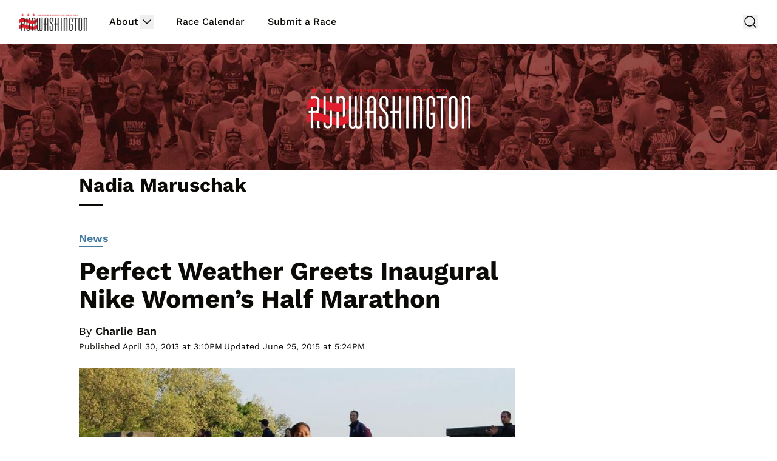

--- FILE ---
content_type: text/html; charset=UTF-8
request_url: https://www.runwashington.com/tag/nadia-maruschak/
body_size: 10325
content:
<!doctype html>
<html dir="ltr" lang="en-US" prefix="og: https://ogp.me/ns# fb: http://ogp.me/ns/fb#">
<head>
	<meta charset="UTF-8">
	<meta name="viewport" content="width=device-width, initial-scale=1, shrink-to-fit=no viewport-fit=cover">
	<meta name="apple-mobile-web-app-status-bar-style" content="black-translucent">

	<title>Nadia Maruschak - RunWashington</title>
<link rel='preload' href='https://s26562.pcdn.co/wp-content/uploads/2024/06/runwashington-bg-2024.jpg' as='image' imagesrcset='https://s26562.pcdn.co/wp-content/uploads/2024/06/runwashington-bg-2024.jpg 2048w, https://s26562.pcdn.co/wp-content/uploads/2024/06/runwashington-bg-2024-300x48.jpg 300w, https://s26562.pcdn.co/wp-content/uploads/2024/06/runwashington-bg-2024-640x103.jpg 640w, https://s26562.pcdn.co/wp-content/uploads/2024/06/runwashington-bg-2024-768x124.jpg 768w, https://s26562.pcdn.co/wp-content/uploads/2024/06/runwashington-bg-2024-1536x248.jpg 1536w, https://s26562.pcdn.co/wp-content/uploads/2024/06/runwashington-bg-2024-730x118.jpg 730w, https://s26562.pcdn.co/wp-content/uploads/2024/06/runwashington-bg-2024-140x23.jpg 140w, https://s26562.pcdn.co/wp-content/uploads/2024/06/runwashington-bg-2024-200x32.jpg 200w, https://s26562.pcdn.co/wp-content/uploads/2024/06/runwashington-bg-2024-165x27.jpg 165w, https://s26562.pcdn.co/wp-content/uploads/2024/06/runwashington-bg-2024-280x45.jpg 280w, https://s26562.pcdn.co/wp-content/uploads/2024/06/runwashington-bg-2024-420x68.jpg 420w' imagesizes='(max-width: 2048px) 100vw, 2048px' />
	<style>img:is([sizes="auto" i], [sizes^="auto," i]) { contain-intrinsic-size: 3000px 1500px }</style>
	
		<!-- All in One SEO 4.8.7 - aioseo.com -->
	<meta name="robots" content="max-image-preview:large" />
	<link rel="canonical" href="https://www.runwashington.com/tag/nadia-maruschak/" />
	<meta name="generator" content="All in One SEO (AIOSEO) 4.8.7" />
		<script type="application/ld+json" class="aioseo-schema">
			{"@context":"https:\/\/schema.org","@graph":[{"@type":"BreadcrumbList","@id":"https:\/\/www.runwashington.com\/tag\/nadia-maruschak\/#breadcrumblist","itemListElement":[{"@type":"ListItem","@id":"https:\/\/www.runwashington.com#listItem","position":1,"name":"Home","item":"https:\/\/www.runwashington.com","nextItem":{"@type":"ListItem","@id":"https:\/\/www.runwashington.com\/tag\/nadia-maruschak\/#listItem","name":"Nadia Maruschak"}},{"@type":"ListItem","@id":"https:\/\/www.runwashington.com\/tag\/nadia-maruschak\/#listItem","position":2,"name":"Nadia Maruschak","previousItem":{"@type":"ListItem","@id":"https:\/\/www.runwashington.com#listItem","name":"Home"}}]},{"@type":"CollectionPage","@id":"https:\/\/www.runwashington.com\/tag\/nadia-maruschak\/#collectionpage","url":"https:\/\/www.runwashington.com\/tag\/nadia-maruschak\/","name":"Nadia Maruschak - RunWashington","inLanguage":"en-US","isPartOf":{"@id":"https:\/\/www.runwashington.com\/#website"},"breadcrumb":{"@id":"https:\/\/www.runwashington.com\/tag\/nadia-maruschak\/#breadcrumblist"}},{"@type":"Organization","@id":"https:\/\/www.runwashington.com\/#organization","name":"RunWashington","description":"The Runner's Source for the D.C. Area","url":"https:\/\/www.runwashington.com\/","sameAs":["https:\/\/www.facebook.com\/runwashington","https:\/\/twitter.com\/runwashington","https:\/\/www.instagram.com\/runwashington"]},{"@type":"WebSite","@id":"https:\/\/www.runwashington.com\/#website","url":"https:\/\/www.runwashington.com\/","name":"RunWashington","description":"The Runner's Source for the D.C. Area","inLanguage":"en-US","publisher":{"@id":"https:\/\/www.runwashington.com\/#organization"}}]}
		</script>
		<!-- All in One SEO -->

<link rel='dns-prefetch' href='//cdn.broadstreetads.com' />
<link rel='stylesheet' id='wp-block-library-css' href='https://s26562.pcdn.co/wp-includes/css/dist/block-library/style.min.css?ver=6.8.3' type='text/css' media='all' />
<style id='global-styles-inline-css' type='text/css'>
:root{--wp--preset--aspect-ratio--square: 1;--wp--preset--aspect-ratio--4-3: 4/3;--wp--preset--aspect-ratio--3-4: 3/4;--wp--preset--aspect-ratio--3-2: 3/2;--wp--preset--aspect-ratio--2-3: 2/3;--wp--preset--aspect-ratio--16-9: 16/9;--wp--preset--aspect-ratio--9-16: 9/16;--wp--preset--color--black: #000000;--wp--preset--color--cyan-bluish-gray: #abb8c3;--wp--preset--color--white: #ffffff;--wp--preset--color--pale-pink: #f78da7;--wp--preset--color--vivid-red: #cf2e2e;--wp--preset--color--luminous-vivid-orange: #ff6900;--wp--preset--color--luminous-vivid-amber: #fcb900;--wp--preset--color--light-green-cyan: #7bdcb5;--wp--preset--color--vivid-green-cyan: #00d084;--wp--preset--color--pale-cyan-blue: #8ed1fc;--wp--preset--color--vivid-cyan-blue: #0693e3;--wp--preset--color--vivid-purple: #9b51e0;--wp--preset--gradient--vivid-cyan-blue-to-vivid-purple: linear-gradient(135deg,rgba(6,147,227,1) 0%,rgb(155,81,224) 100%);--wp--preset--gradient--light-green-cyan-to-vivid-green-cyan: linear-gradient(135deg,rgb(122,220,180) 0%,rgb(0,208,130) 100%);--wp--preset--gradient--luminous-vivid-amber-to-luminous-vivid-orange: linear-gradient(135deg,rgba(252,185,0,1) 0%,rgba(255,105,0,1) 100%);--wp--preset--gradient--luminous-vivid-orange-to-vivid-red: linear-gradient(135deg,rgba(255,105,0,1) 0%,rgb(207,46,46) 100%);--wp--preset--gradient--very-light-gray-to-cyan-bluish-gray: linear-gradient(135deg,rgb(238,238,238) 0%,rgb(169,184,195) 100%);--wp--preset--gradient--cool-to-warm-spectrum: linear-gradient(135deg,rgb(74,234,220) 0%,rgb(151,120,209) 20%,rgb(207,42,186) 40%,rgb(238,44,130) 60%,rgb(251,105,98) 80%,rgb(254,248,76) 100%);--wp--preset--gradient--blush-light-purple: linear-gradient(135deg,rgb(255,206,236) 0%,rgb(152,150,240) 100%);--wp--preset--gradient--blush-bordeaux: linear-gradient(135deg,rgb(254,205,165) 0%,rgb(254,45,45) 50%,rgb(107,0,62) 100%);--wp--preset--gradient--luminous-dusk: linear-gradient(135deg,rgb(255,203,112) 0%,rgb(199,81,192) 50%,rgb(65,88,208) 100%);--wp--preset--gradient--pale-ocean: linear-gradient(135deg,rgb(255,245,203) 0%,rgb(182,227,212) 50%,rgb(51,167,181) 100%);--wp--preset--gradient--electric-grass: linear-gradient(135deg,rgb(202,248,128) 0%,rgb(113,206,126) 100%);--wp--preset--gradient--midnight: linear-gradient(135deg,rgb(2,3,129) 0%,rgb(40,116,252) 100%);--wp--preset--font-size--small: 13px;--wp--preset--font-size--medium: 20px;--wp--preset--font-size--large: 36px;--wp--preset--font-size--x-large: 42px;--wp--preset--spacing--20: 0.44rem;--wp--preset--spacing--30: 0.67rem;--wp--preset--spacing--40: 1rem;--wp--preset--spacing--50: 1.5rem;--wp--preset--spacing--60: 2.25rem;--wp--preset--spacing--70: 3.38rem;--wp--preset--spacing--80: 5.06rem;--wp--preset--shadow--natural: 6px 6px 9px rgba(0, 0, 0, 0.2);--wp--preset--shadow--deep: 12px 12px 50px rgba(0, 0, 0, 0.4);--wp--preset--shadow--sharp: 6px 6px 0px rgba(0, 0, 0, 0.2);--wp--preset--shadow--outlined: 6px 6px 0px -3px rgba(255, 255, 255, 1), 6px 6px rgba(0, 0, 0, 1);--wp--preset--shadow--crisp: 6px 6px 0px rgba(0, 0, 0, 1);}:root { --wp--style--global--content-size: 730px;--wp--style--global--wide-size: 1440px; }:where(body) { margin: 0; }.wp-site-blocks > .alignleft { float: left; margin-right: 2em; }.wp-site-blocks > .alignright { float: right; margin-left: 2em; }.wp-site-blocks > .aligncenter { justify-content: center; margin-left: auto; margin-right: auto; }:where(.is-layout-flex){gap: 0.5em;}:where(.is-layout-grid){gap: 0.5em;}.is-layout-flow > .alignleft{float: left;margin-inline-start: 0;margin-inline-end: 2em;}.is-layout-flow > .alignright{float: right;margin-inline-start: 2em;margin-inline-end: 0;}.is-layout-flow > .aligncenter{margin-left: auto !important;margin-right: auto !important;}.is-layout-constrained > .alignleft{float: left;margin-inline-start: 0;margin-inline-end: 2em;}.is-layout-constrained > .alignright{float: right;margin-inline-start: 2em;margin-inline-end: 0;}.is-layout-constrained > .aligncenter{margin-left: auto !important;margin-right: auto !important;}.is-layout-constrained > :where(:not(.alignleft):not(.alignright):not(.alignfull)){max-width: var(--wp--style--global--content-size);margin-left: auto !important;margin-right: auto !important;}.is-layout-constrained > .alignwide{max-width: var(--wp--style--global--wide-size);}body .is-layout-flex{display: flex;}.is-layout-flex{flex-wrap: wrap;align-items: center;}.is-layout-flex > :is(*, div){margin: 0;}body .is-layout-grid{display: grid;}.is-layout-grid > :is(*, div){margin: 0;}body{padding-top: 0px;padding-right: 0px;padding-bottom: 0px;padding-left: 0px;}a:where(:not(.wp-element-button)){text-decoration: underline;}:root :where(.wp-element-button, .wp-block-button__link){background-color: #32373c;border-width: 0;color: #fff;font-family: inherit;font-size: inherit;line-height: inherit;padding: calc(0.667em + 2px) calc(1.333em + 2px);text-decoration: none;}.has-black-color{color: var(--wp--preset--color--black) !important;}.has-cyan-bluish-gray-color{color: var(--wp--preset--color--cyan-bluish-gray) !important;}.has-white-color{color: var(--wp--preset--color--white) !important;}.has-pale-pink-color{color: var(--wp--preset--color--pale-pink) !important;}.has-vivid-red-color{color: var(--wp--preset--color--vivid-red) !important;}.has-luminous-vivid-orange-color{color: var(--wp--preset--color--luminous-vivid-orange) !important;}.has-luminous-vivid-amber-color{color: var(--wp--preset--color--luminous-vivid-amber) !important;}.has-light-green-cyan-color{color: var(--wp--preset--color--light-green-cyan) !important;}.has-vivid-green-cyan-color{color: var(--wp--preset--color--vivid-green-cyan) !important;}.has-pale-cyan-blue-color{color: var(--wp--preset--color--pale-cyan-blue) !important;}.has-vivid-cyan-blue-color{color: var(--wp--preset--color--vivid-cyan-blue) !important;}.has-vivid-purple-color{color: var(--wp--preset--color--vivid-purple) !important;}.has-black-background-color{background-color: var(--wp--preset--color--black) !important;}.has-cyan-bluish-gray-background-color{background-color: var(--wp--preset--color--cyan-bluish-gray) !important;}.has-white-background-color{background-color: var(--wp--preset--color--white) !important;}.has-pale-pink-background-color{background-color: var(--wp--preset--color--pale-pink) !important;}.has-vivid-red-background-color{background-color: var(--wp--preset--color--vivid-red) !important;}.has-luminous-vivid-orange-background-color{background-color: var(--wp--preset--color--luminous-vivid-orange) !important;}.has-luminous-vivid-amber-background-color{background-color: var(--wp--preset--color--luminous-vivid-amber) !important;}.has-light-green-cyan-background-color{background-color: var(--wp--preset--color--light-green-cyan) !important;}.has-vivid-green-cyan-background-color{background-color: var(--wp--preset--color--vivid-green-cyan) !important;}.has-pale-cyan-blue-background-color{background-color: var(--wp--preset--color--pale-cyan-blue) !important;}.has-vivid-cyan-blue-background-color{background-color: var(--wp--preset--color--vivid-cyan-blue) !important;}.has-vivid-purple-background-color{background-color: var(--wp--preset--color--vivid-purple) !important;}.has-black-border-color{border-color: var(--wp--preset--color--black) !important;}.has-cyan-bluish-gray-border-color{border-color: var(--wp--preset--color--cyan-bluish-gray) !important;}.has-white-border-color{border-color: var(--wp--preset--color--white) !important;}.has-pale-pink-border-color{border-color: var(--wp--preset--color--pale-pink) !important;}.has-vivid-red-border-color{border-color: var(--wp--preset--color--vivid-red) !important;}.has-luminous-vivid-orange-border-color{border-color: var(--wp--preset--color--luminous-vivid-orange) !important;}.has-luminous-vivid-amber-border-color{border-color: var(--wp--preset--color--luminous-vivid-amber) !important;}.has-light-green-cyan-border-color{border-color: var(--wp--preset--color--light-green-cyan) !important;}.has-vivid-green-cyan-border-color{border-color: var(--wp--preset--color--vivid-green-cyan) !important;}.has-pale-cyan-blue-border-color{border-color: var(--wp--preset--color--pale-cyan-blue) !important;}.has-vivid-cyan-blue-border-color{border-color: var(--wp--preset--color--vivid-cyan-blue) !important;}.has-vivid-purple-border-color{border-color: var(--wp--preset--color--vivid-purple) !important;}.has-vivid-cyan-blue-to-vivid-purple-gradient-background{background: var(--wp--preset--gradient--vivid-cyan-blue-to-vivid-purple) !important;}.has-light-green-cyan-to-vivid-green-cyan-gradient-background{background: var(--wp--preset--gradient--light-green-cyan-to-vivid-green-cyan) !important;}.has-luminous-vivid-amber-to-luminous-vivid-orange-gradient-background{background: var(--wp--preset--gradient--luminous-vivid-amber-to-luminous-vivid-orange) !important;}.has-luminous-vivid-orange-to-vivid-red-gradient-background{background: var(--wp--preset--gradient--luminous-vivid-orange-to-vivid-red) !important;}.has-very-light-gray-to-cyan-bluish-gray-gradient-background{background: var(--wp--preset--gradient--very-light-gray-to-cyan-bluish-gray) !important;}.has-cool-to-warm-spectrum-gradient-background{background: var(--wp--preset--gradient--cool-to-warm-spectrum) !important;}.has-blush-light-purple-gradient-background{background: var(--wp--preset--gradient--blush-light-purple) !important;}.has-blush-bordeaux-gradient-background{background: var(--wp--preset--gradient--blush-bordeaux) !important;}.has-luminous-dusk-gradient-background{background: var(--wp--preset--gradient--luminous-dusk) !important;}.has-pale-ocean-gradient-background{background: var(--wp--preset--gradient--pale-ocean) !important;}.has-electric-grass-gradient-background{background: var(--wp--preset--gradient--electric-grass) !important;}.has-midnight-gradient-background{background: var(--wp--preset--gradient--midnight) !important;}.has-small-font-size{font-size: var(--wp--preset--font-size--small) !important;}.has-medium-font-size{font-size: var(--wp--preset--font-size--medium) !important;}.has-large-font-size{font-size: var(--wp--preset--font-size--large) !important;}.has-x-large-font-size{font-size: var(--wp--preset--font-size--x-large) !important;}
:where(.wp-block-post-template.is-layout-flex){gap: 1.25em;}:where(.wp-block-post-template.is-layout-grid){gap: 1.25em;}
:where(.wp-block-columns.is-layout-flex){gap: 2em;}:where(.wp-block-columns.is-layout-grid){gap: 2em;}
:root :where(.wp-block-pullquote){font-size: 1.5em;line-height: 1.6;}
</style>
<link rel='stylesheet' id='main-css' href='https://s26562.pcdn.co/wp-content/themes/lnn-theme/dist/css/main.min.css?ver=1763067491' type='text/css' media='' />
<link rel='stylesheet' id='jquery.lightbox.min.css-css' href='https://s26562.pcdn.co/wp-content/plugins/wp-jquery-lightbox/lightboxes/wp-jquery-lightbox/styles/lightbox.min.css?ver=2.3.4' type='text/css' media='all' />
<link rel='stylesheet' id='jqlb-overrides-css' href='https://s26562.pcdn.co/wp-content/plugins/wp-jquery-lightbox/lightboxes/wp-jquery-lightbox/styles/overrides.css?ver=2.3.4' type='text/css' media='all' />
<style id='jqlb-overrides-inline-css' type='text/css'>

			#outerImageContainer {
				box-shadow: 0 0 4px 2px rgba(0,0,0,.2);
			}
			#imageContainer{
				padding: 6px;
			}
			#imageDataContainer {
				box-shadow: none;
				z-index: auto;
			}
			#prevArrow,
			#nextArrow{
				background-color: rgba(255,255,255,.7;
				color: #000000;
			}
</style>
<script async data-cfasync='false' type="text/javascript" src="//cdn.broadstreetads.com/init-2.min.js?v=1.51.9&amp;ver=6.8.3" id="broadstreet-init-js"></script>
<script async src="https://securepubads.g.doubleclick.net/tag/js/gpt.js"></script>
<script>
  window.googletag = window.googletag || {cmd: []};
  googletag.cmd.push(function() {
    googletag.defineSlot('/2551554/w300x250-1', [300, 250], 'div-gpt-ad-1656360649486-0').addService(googletag.pubads());
    googletag.pubads().enableSingleRequest();
    googletag.pubads().collapseEmptyDivs();
    googletag.enableServices();
  });
</script><link rel="icon" href="https://s26562.pcdn.co/wp-content/uploads/2015/12/cropped-11925583_1673783819519858_1438947553_a-32x32.jpg" sizes="32x32" />
<link rel="icon" href="https://s26562.pcdn.co/wp-content/uploads/2015/12/cropped-11925583_1673783819519858_1438947553_a-192x192.jpg" sizes="192x192" />
<link rel="apple-touch-icon" href="https://s26562.pcdn.co/wp-content/uploads/2015/12/cropped-11925583_1673783819519858_1438947553_a-180x180.jpg" />
<meta name="msapplication-TileImage" content="https://s26562.pcdn.co/wp-content/uploads/2015/12/cropped-11925583_1673783819519858_1438947553_a-270x270.jpg" />

<!-- START - Open Graph and Twitter Card Tags 3.3.5 -->
 <!-- Facebook Open Graph -->
  <meta property="og:locale" content="en_US"/>
  <meta property="og:site_name" content="RunWashington"/>
  <meta property="og:title" content="Nadia Maruschak"/>
  <meta property="og:url" content="https://www.runwashington.com/tag/nadia-maruschak/"/>
  <meta property="og:type" content="article"/>
  <meta property="og:description" content="The Runner&#039;s Source for the D.C. Area"/>
  <meta property="article:publisher" content="https://www.facebook.com/runwashington/"/>
 <!-- Google+ / Schema.org -->
  <meta itemprop="name" content="Nadia Maruschak"/>
  <meta itemprop="headline" content="Nadia Maruschak"/>
  <meta itemprop="description" content="The Runner&#039;s Source for the D.C. Area"/>
  <!--<meta itemprop="publisher" content="RunWashington"/>--> <!-- To solve: The attribute publisher.itemtype has an invalid value -->
 <!-- Twitter Cards -->
  <meta name="twitter:title" content="Nadia Maruschak"/>
  <meta name="twitter:url" content="https://www.runwashington.com/tag/nadia-maruschak/"/>
  <meta name="twitter:description" content="The Runner&#039;s Source for the D.C. Area"/>
  <meta name="twitter:card" content="summary_large_image"/>
  <meta name="twitter:site" content="@https://twitter.com/RunWashington"/>
 <!-- SEO -->
 <!-- Misc. tags -->
 <!-- is_tag -->
<!-- END - Open Graph and Twitter Card Tags 3.3.5 -->
	
	<style>
				:root {
			--header-cta-button-color: 68 123 162;
			--header-tagline-color: 255 255 255;
			--cta-background-color: 68 123 162;
			--cta-text-color: 255 255 255;
			--posts-color: 68 123 162;
			--sponsors-color: 171 35 22;
			--announcements-color: 171 35 22;
			--copyright-background-color: 237 238 238;
			--copyright-text-color: 11 10 7;
			--social-links-border-color: 0 0 0;
		}
	</style>
</head>

<body class="archive tag tag-nadia-maruschak tag-240 wp-theme-lnn-theme text-midnight text-base desktop chrome hfeed no-sidebar">
<div id="page" class="relative site">
	<nav x-data="{ mobileNavOpen: false }" x-trap.noscroll.noautofocus="mobileNavOpen"
		class="mobile-nav z-50 sticky top-0 lg:static bg-white flex lg:hidden flex-wrap items-center py-3 px-4 max-w-screen-2xl mx-auto border-b border-b-light-gray h-auto">
		
	<a href="https://www.runwashington.com/"
		class="max-w-24 lg:max-w-28 h-auto mr-5 xl:mr-9 transition-all duration-75 has-header-logo"
		aria-label="Back to homepage">
		<img src="https://s26562.pcdn.co/wp-content/uploads/2024/06/RunWashington-Logo.png" alt="" />
	</a>
		<div class="flex items-center ml-auto">
					</div>
		<div class="flex lg:hidden items-center">
	<button class="ml-4" @click="mobileNavOpen = ! mobileNavOpen" @keydown.escape.window="mobileNavOpen = false"
			aria-label="toggle navigation menu"
			:aria-expanded="open ? 'true' : 'false'">
		<span x-cloak x-show="!mobileNavOpen">
			<svg class="text-midnight hover:text-accent" width="24px" height="24px" stroke-width="1.5" viewBox="0 0 24 24" fill="none" xmlns="http://www.w3.org/2000/svg" color="#000000"><path d="M3 5H21" stroke="currentColor" stroke-width="1.5" stroke-linecap="round" stroke-linejoin="round"></path><path d="M3 12H21" stroke="currentColor" stroke-width="1.5" stroke-linecap="round" stroke-linejoin="round"></path><path d="M3 19H21" stroke="currentColor" stroke-width="1.5" stroke-linecap="round" stroke-linejoin="round"></path></svg>
		</span>
		<span x-cloak x-show="mobileNavOpen">
			<svg class="text-midnight hover:text-accent" width="24px" height="24px" stroke-width="1.5" viewBox="0 0 24 24" fill="none" xmlns="http://www.w3.org/2000/svg" color="#000000"><path d="M6.75827 17.2426L12.0009 12M17.2435 6.75736L12.0009 12M12.0009 12L6.75827 6.75736M12.0009 12L17.2435 17.2426" stroke="#000000" stroke-width="1.5" stroke-linecap="round" stroke-linejoin="round"></path></svg>		</span>
	</button>
</div>
<div x-cloak x-show="mobileNavOpen"
	class="absolute px-4 z-50 left-0 top-[48px] block lg:hidden w-full h-screen bg-white overflow-y-scroll pb-48">
	
<search class="flex max-w-xl mx-auto">
	<form  action="https://www.runwashington.com/" method="get"
			class="backdrop-blur-md py-4 px-2 flex items-center w-full top-full">
		<div class="relative w-full max-w-750 mx-auto">
				<input type="search" id="main-search" name="s" placeholder="Search..."
						class="w-full rounded-md border-2 border-light-gray py-2 px-3 shadow-input text-midnight font-sans text-base font-medium placeholder:text-midnight placeholder:font-sans placeholder:text-base placeholder:font-medium">

			<button type="submit"
					aria-label="Submit Search"
					class="absolute right-3 top-[calc(50%-12px)]"><svg class="text-midnight" width="24px" height="24px" viewBox="0 0 24 24" stroke-width="1.5" fill="none" xmlns="http://www.w3.org/2000/svg" color="#000000"><path d="M3 12L21 12M21 12L12.5 3.5M21 12L12.5 20.5" stroke="#000000" stroke-width="1.5" stroke-linecap="round" stroke-linejoin="round"></path></svg></button>
		</div>
	</form>
</search>
	<ul class="max-w-xl mx-auto w-full flex flex-col font-sans list-none text-base font-medium text-midnight px-3">
						<li x-data="{ menuItemOpen: false }" class="border-b border-light-gray group">
					<div class="flex justify-between py-3">
						<a href="https://www.runwashington.com/about-runwashington/"
							class=" no-underline pr-4 group-hover:text-accent">
							About						</a>
														<button class="grow flex justify-end" @mousedown="menuItemOpen = ! menuItemOpen">
									<span :class="{ 'rotate-180': menuItemOpen }">
										<svg class="text-midnight" width="24px" height="24px" stroke-width="1.5" viewBox="0 0 24 24" fill="none" xmlns="http://www.w3.org/2000/svg" color="#000000"><path d="M6 9L12 15L18 9" stroke="currentColor" stroke-width="1.5" stroke-linecap="round" stroke-linejoin="round"></path></svg>
									</span>
								</button>
													</div>
											<ul x-cloak x-show="menuItemOpen"
							class="flex flex-col z-50 list-none pb-4 px-6 bg-white whitespace-nowrap rounded-sm">
																<li class="">
										<a href="https://www.runwashington.com/contact-us/"
											class="block pt-2 pb-2 last-child:pb-0 no-underline hover:text-accent">
											Contact RW Staff										</a>
									</li>
																		<li class="">
										<a href="https://www.runwashington.com/editorial/"
											class="block pt-2 pb-2 last-child:pb-0 no-underline hover:text-accent">
											Editorial Info										</a>
									</li>
															</ul>
									</li>
													<li x-data="{ menuItemOpen: false }" class="border-b border-light-gray group">
					<div class="flex justify-between py-3">
						<a href="https://www.runwashington.com/events/"
							class=" no-underline pr-4 group-hover:text-accent">
							Race Calendar						</a>
											</div>
									</li>
									<li x-data="{ menuItemOpen: false }" class="border-b border-light-gray group">
					<div class="flex justify-between py-3">
						<a href="https://form.jotform.com/222468665982168"
							class=" no-underline pr-4 group-hover:text-accent">
							Submit a Race						</a>
											</div>
									</li>
						</ul>
</div>
	</nav>
	<nav
		class="hidden sticky top-0 lg:flex py-3 px-8 w-full bg-white z-50 border-b border-b-light-gray">
		<div class="flex items-center flex-wrap mx-auto w-full max-w-screen-2xl">
			
	<a href="https://www.runwashington.com/"
		class="max-w-24 lg:max-w-28 h-auto mr-5 xl:mr-9 transition-all duration-75 "
		aria-label="Back to homepage">
		<img src="https://s26562.pcdn.co/wp-content/uploads/2024/06/RunWashington-Logo.png" alt="" />
	</a>
			

<ul class="hidden lg:flex font-sans list-none text-base font-medium text-midnight">
				<li class="mr-5 xl:mr-9 last:mr-0 group relative">
				<div class="flex py-3">
					<a href="https://www.runwashington.com/about-runwashington/" class="group-hover:text-accent no-underline pr-0.5">
						About					</a>
												<button class="">
								<svg class="text-midnight group-hover:text-accent" width="24px" height="24px" stroke-width="1.5" viewBox="0 0 24 24" fill="none" xmlns="http://www.w3.org/2000/svg" color="#000000"><path d="M6 9L12 15L18 9" stroke="currentColor" stroke-width="1.5" stroke-linecap="round" stroke-linejoin="round"></path></svg>
							</button>
											</div>
									<ul class="flex flex-col z-50 pointer-events-none group-hover:pointer-events-auto list-none py-4 px-6 bg-white whitespace-nowrap rounded-sm absolute -left-6 opacity-0 shadow-2xl group-hover:opacity-100">
														<li class="">
									<a href="https://www.runwashington.com/contact-us/"
										class="block pt-1.5 pb-1.5 last-child:pb-0 no-underline hover:text-accent">
										Contact RW Staff									</a>
								</li>
																<li class="">
									<a href="https://www.runwashington.com/editorial/"
										class="block pt-1.5 pb-1.5 last-child:pb-0 no-underline hover:text-accent">
										Editorial Info									</a>
								</li>
													</ul>
							</li>
								<li class="mr-5 xl:mr-9 last:mr-0 group relative">
				<div class="flex py-3">
					<a href="https://www.runwashington.com/events/" class="group-hover:text-accent no-underline pr-0.5">
						Race Calendar					</a>
									</div>
							</li>
						<li class="mr-5 xl:mr-9 last:mr-0 group relative">
				<div class="flex py-3">
					<a href="https://form.jotform.com/222468665982168" class="group-hover:text-accent no-underline pr-0.5">
						Submit a Race					</a>
									</div>
							</li>
			</ul>


			<div class="flex items-center ml-auto">
								
<search class="hidden lg:flex ml-5 2xl:ml-10" x-data="{ searchOpen: false }">
	<button class="js-search-button" @click="searchOpen = !searchOpen; $focus.focus($refs.searchField);"
			@keydown.escape.window="searchOpen = false" aria-label="Search" :aria-expanded="searchOpen ? 'true' : 'false'">
		<span
			x-show="!searchOpen"><svg class="text-midnight hover:text-accent" width="24px" height="24px" viewBox="0 0 24 24" stroke-width="1.5" fill="none" xmlns="http://www.w3.org/2000/svg" color="#000000"><path d="M17 17L21 21" stroke="currentColor" stroke-width="1.5" stroke-linecap="round" stroke-linejoin="round"></path><path d="M3 11C3 15.4183 6.58172 19 11 19C13.213 19 15.2161 18.1015 16.6644 16.6493C18.1077 15.2022 19 13.2053 19 11C19 6.58172 15.4183 3 11 3C6.58172 3 3 6.58172 3 11Z" stroke="currentColor" stroke-width="1.5" stroke-linecap="round" stroke-linejoin="round"></path></svg>
</span>
		<span
			x-show="searchOpen"><svg class="text-midnight hover:text-accent" width="24px" height="24px" stroke-width="1.5" viewBox="0 0 24 24" fill="none" xmlns="http://www.w3.org/2000/svg" color="#000000"><path d="M6.75827 17.2426L12.0009 12M17.2435 6.75736L12.0009 12M12.0009 12L6.75827 6.75736M12.0009 12L17.2435 17.2426" stroke="#000000" stroke-width="1.5" stroke-linecap="round" stroke-linejoin="round"></path></svg></span>
	</button>
	<form x-show="searchOpen" @click.away="searchOpen = false" x-cloak action="https://www.runwashington.com/" method="get"
			class="backdrop-blur-md py-4 flex items-center absolute w-full left-0 top-24">
		<div class="relative w-full max-w-750 mx-auto">
				<input x-ref="searchField" type="search" id="main-search" name="s" placeholder="Search..."
						class="w-full rounded-md border-2 border-light-gray py-2 px-3 shadow-input text-midnight font-sans text-base font-medium placeholder:text-midnight placeholder:font-sans placeholder:text-base placeholder:font-medium">
			<button type="submit"
					aria-label="Submit Search"
					class="absolute right-3 top-[calc(50%-12px)]"><svg class="text-midnight" width="24px" height="24px" viewBox="0 0 24 24" stroke-width="1.5" fill="none" xmlns="http://www.w3.org/2000/svg" color="#000000"><path d="M3 12L21 12M21 12L12.5 3.5M21 12L12.5 20.5" stroke="#000000" stroke-width="1.5" stroke-linecap="round" stroke-linejoin="round"></path></svg></button>
		</div>
	</form>
</search>
			</div>
			<div class="flex lg:hidden items-center">
	<button class="ml-4" @click="mobileNavOpen = ! mobileNavOpen" @keydown.escape.window="mobileNavOpen = false"
			aria-label="toggle navigation menu"
			:aria-expanded="open ? 'true' : 'false'">
		<span x-cloak x-show="!mobileNavOpen">
			<svg class="text-midnight hover:text-accent" width="24px" height="24px" stroke-width="1.5" viewBox="0 0 24 24" fill="none" xmlns="http://www.w3.org/2000/svg" color="#000000"><path d="M3 5H21" stroke="currentColor" stroke-width="1.5" stroke-linecap="round" stroke-linejoin="round"></path><path d="M3 12H21" stroke="currentColor" stroke-width="1.5" stroke-linecap="round" stroke-linejoin="round"></path><path d="M3 19H21" stroke="currentColor" stroke-width="1.5" stroke-linecap="round" stroke-linejoin="round"></path></svg>
		</span>
		<span x-cloak x-show="mobileNavOpen">
			<svg class="text-midnight hover:text-accent" width="24px" height="24px" stroke-width="1.5" viewBox="0 0 24 24" fill="none" xmlns="http://www.w3.org/2000/svg" color="#000000"><path d="M6.75827 17.2426L12.0009 12M17.2435 6.75736L12.0009 12M12.0009 12L6.75827 6.75736M12.0009 12L17.2435 17.2426" stroke="#000000" stroke-width="1.5" stroke-linecap="round" stroke-linejoin="round"></path></svg>		</span>
	</button>
</div>
<div x-cloak x-show="mobileNavOpen"
	class="absolute px-4 z-50 left-0 top-[48px] block lg:hidden w-full h-screen bg-white overflow-y-scroll pb-48">
	
<search class="flex max-w-xl mx-auto">
	<form  action="https://www.runwashington.com/" method="get"
			class="backdrop-blur-md py-4 px-2 flex items-center w-full top-full">
		<div class="relative w-full max-w-750 mx-auto">
				<input type="search" id="main-search" name="s" placeholder="Search..."
						class="w-full rounded-md border-2 border-light-gray py-2 px-3 shadow-input text-midnight font-sans text-base font-medium placeholder:text-midnight placeholder:font-sans placeholder:text-base placeholder:font-medium">

			<button type="submit"
					aria-label="Submit Search"
					class="absolute right-3 top-[calc(50%-12px)]"><svg class="text-midnight" width="24px" height="24px" viewBox="0 0 24 24" stroke-width="1.5" fill="none" xmlns="http://www.w3.org/2000/svg" color="#000000"><path d="M3 12L21 12M21 12L12.5 3.5M21 12L12.5 20.5" stroke="#000000" stroke-width="1.5" stroke-linecap="round" stroke-linejoin="round"></path></svg></button>
		</div>
	</form>
</search>
	<ul class="max-w-xl mx-auto w-full flex flex-col font-sans list-none text-base font-medium text-midnight px-3">
						<li x-data="{ menuItemOpen: false }" class="border-b border-light-gray group">
					<div class="flex justify-between py-3">
						<a href="https://www.runwashington.com/about-runwashington/"
							class=" no-underline pr-4 group-hover:text-accent">
							About						</a>
														<button class="grow flex justify-end" @mousedown="menuItemOpen = ! menuItemOpen">
									<span :class="{ 'rotate-180': menuItemOpen }">
										<svg class="text-midnight" width="24px" height="24px" stroke-width="1.5" viewBox="0 0 24 24" fill="none" xmlns="http://www.w3.org/2000/svg" color="#000000"><path d="M6 9L12 15L18 9" stroke="currentColor" stroke-width="1.5" stroke-linecap="round" stroke-linejoin="round"></path></svg>
									</span>
								</button>
													</div>
											<ul x-cloak x-show="menuItemOpen"
							class="flex flex-col z-50 list-none pb-4 px-6 bg-white whitespace-nowrap rounded-sm">
																<li class="">
										<a href="https://www.runwashington.com/contact-us/"
											class="block pt-2 pb-2 last-child:pb-0 no-underline hover:text-accent">
											Contact RW Staff										</a>
									</li>
																		<li class="">
										<a href="https://www.runwashington.com/editorial/"
											class="block pt-2 pb-2 last-child:pb-0 no-underline hover:text-accent">
											Editorial Info										</a>
									</li>
															</ul>
									</li>
													<li x-data="{ menuItemOpen: false }" class="border-b border-light-gray group">
					<div class="flex justify-between py-3">
						<a href="https://www.runwashington.com/events/"
							class=" no-underline pr-4 group-hover:text-accent">
							Race Calendar						</a>
											</div>
									</li>
									<li x-data="{ menuItemOpen: false }" class="border-b border-light-gray group">
					<div class="flex justify-between py-3">
						<a href="https://form.jotform.com/222468665982168"
							class=" no-underline pr-4 group-hover:text-accent">
							Submit a Race						</a>
											</div>
									</li>
						</ul>
</div>
		</div>
	</nav>
	<header id="masthead" class="site-header pt-safe-top">
				<section
			class="h-44 sm:h-52 w-full flex items-center justify-center relative">
			<div class="bg-hero-banner absolute w-full h-full z-[-1] flex justify-center object-cover">
				<img width="2048" height="330" src="https://s26562.pcdn.co/wp-content/uploads/2024/06/runwashington-bg-2024.jpg" class="attachment-full size-full" alt="" decoding="async" fetchpriority="high" srcset="https://s26562.pcdn.co/wp-content/uploads/2024/06/runwashington-bg-2024.jpg 2048w, https://s26562.pcdn.co/wp-content/uploads/2024/06/runwashington-bg-2024-300x48.jpg 300w, https://s26562.pcdn.co/wp-content/uploads/2024/06/runwashington-bg-2024-640x103.jpg 640w, https://s26562.pcdn.co/wp-content/uploads/2024/06/runwashington-bg-2024-768x124.jpg 768w, https://s26562.pcdn.co/wp-content/uploads/2024/06/runwashington-bg-2024-1536x248.jpg 1536w, https://s26562.pcdn.co/wp-content/uploads/2024/06/runwashington-bg-2024-730x118.jpg 730w, https://s26562.pcdn.co/wp-content/uploads/2024/06/runwashington-bg-2024-140x23.jpg 140w, https://s26562.pcdn.co/wp-content/uploads/2024/06/runwashington-bg-2024-200x32.jpg 200w, https://s26562.pcdn.co/wp-content/uploads/2024/06/runwashington-bg-2024-165x27.jpg 165w, https://s26562.pcdn.co/wp-content/uploads/2024/06/runwashington-bg-2024-280x45.jpg 280w, https://s26562.pcdn.co/wp-content/uploads/2024/06/runwashington-bg-2024-420x68.jpg 420w" sizes="(max-width: 2048px) 100vw, 2048px" />			</div>
			<div class="inline-flex flex-col items-center justify-center px-20 sm:px-28 h-full ">
				<a href="https://www.runwashington.com" class="no-underline">
									<div class="max-w-64 sm:max-w-72 h-auto">
						<img src="https://s26562.pcdn.co/wp-content/uploads/2015/07/RunWashington-Logo_white.png" alt="">
					</div>
												</a>
			</div>
		</section>
						</header>
	<aside class="w-full hidden md:block sidebar-below-header">
			</aside>
	<aside class="w-full block md:hidden sidebar-below-header">
		</aside>
	<div id="content" class="site-content">

	<div id="primary"
		class="flex flex-col md:flex-row justify-between max-w-1100 mx-auto md:px-6 mb-4 mt-0 md:mt- gap-x-6 items-start">
		<main id="main" class="site-main w-full">

			
				<header class="page-header px-4 pt-4 md:pt-0">
					<h1 class="font-sans text-3xl font-bold mb-2 capitalize text-midnight">Nadia Maruschak</h1>
										<span class="block border-b-2 w-10 mt-2 mb-10 border-midnight"></span>
				</header>

				<article id="post-395" class="max-w-750 item-river-excerpt post-395 post type-post status-publish format-standard has-post-thumbnail hentry category-news tag-alisha-prater tag-andrea-sabins tag-chandra-von-tiechman tag-charlie-ban tag-darren-west tag-elainna-wright tag-elizabeth-johnston tag-elizabeth-west tag-joan-benoit-samuelson tag-kristin-salvatora tag-leeanne-ashfield tag-maggie-lloyd tag-matt-meldroum tag-nadia-maruschak tag-nike tag-nike-womens-half-marathon tag-races tag-samantha-bennett tag-samia-akbar tag-shalane-flanagan tag-tona-stotler tag-washington-dc tag-wendi-robinson">
	<header>
		
	<a href="https://www.runwashington.com/category/news/"
		class="block px-4 no-underline mb-4 text-sans text-md font-sans font-semibold text-posts">News		<span class="block border-b-2 w-10 border-posts"></span>
	</a>
		<div class="px-4">
			<h2 class="text-3xl md:text-4xl font-sans font-bold mb-4 leading-1.1">
				<a href="https://www.runwashington.com/2013/04/30/perfect-weather-greets-inaugural-nike-womens-half-marathon/"
					class="no-underline"
					rel="bookmark">Perfect Weather Greets Inaugural Nike Women&#8217;s Half Marathon</a>
			</h2>
		</div>
		<div class="px-4">
			<div class="flex">
	<div class="author-list"><span class="font-normal">By </span><a href="https://www.runwashington.com/author/cban/">Charlie Ban</a></div></div>

<div class="flex sm:items-center flex-col sm:flex-row gap-x-2">
	<time class="text-sm block font-sans text-midnight leading-21 proportional-nums"
			datetime="2013-04-30T15:10:33-04:00">
		Published April 30, 2013 at 3:10PM	</time>
		<span class="hidden sm:block"> | </span>
		<time class="text-sm font-sans text-midnight leading-21 proportional-nums"
				datetime="2015-06-25T17:24:01-04:00">
			Updated June 25, 2015 at 5:24PM		</time>
	</div>
		</div>
				<div class="mt-6 md:px-4 entry-featured">
			<figure class="featured-image">
				<img width="605" height="393" src="https://s26562.pcdn.co/wp-content/uploads/2013/04/Nike-Half-Marathon.jpg" class="attachment-large size-large wp-post-image" alt="" decoding="async" loading="lazy" srcset="https://s26562.pcdn.co/wp-content/uploads/2013/04/Nike-Half-Marathon.jpg 605w, https://s26562.pcdn.co/wp-content/uploads/2013/04/Nike-Half-Marathon-300x194.jpg 300w, https://s26562.pcdn.co/wp-content/uploads/2013/04/Nike-Half-Marathon-75x50.jpg 75w" sizes="auto, (max-width: 605px) 100vw, 605px" />									<figcaption
						class="mx-4 md:mx-0 border-b-2 border-light-gray mt-3 pb-3 font-sans text-sm leading-18 tracking-theme-tight text-midnight">
						Samia Akbar nears the 10k mark in 37:28 as she leads the Nike Womens Half Marathon.                          Photo: Charlie Ban					</figcaption>
							</figure>
		</div>
			</header>
	
	<div class="entry-content px-4 pt-6 river-excerpt">
		<p>Almost 15,000 runners had a perfect day for the inaugural Nike Women’s Half Marathon, though one stood out more than others.</p><p>Leading the packs of first-time half marathoners and visitors seeing the nation’s capital on foot for the first time, Alexandria’s<strong>Samia Akbar </strong>felt happy to run again.</p>	</div>
	<div class="flex flex-col md:flex-row items-center gap-y-8 md:justify-between pt-5 pb-10 px-4">
		
<a href="https://www.runwashington.com/2013/04/30/perfect-weather-greets-inaugural-nike-womens-half-marathon/"
	class="flex items-center font-sans text-lg font-semibold no-underline group">
	<span class="sr-only">Go to Perfect Weather Greets Inaugural Nike Women&#8217;s Half Marathon</span>
	<span class="pr-3 group-hover:text-accent">Read more</span>
	<span
		class="block h-3 w-3"><svg class="text-midnight group-hover:text-accent" width="10" height="13" viewBox="0 0 10 13" fill="none" xmlns="http://www.w3.org/2000/svg">
<path d="M4.45262 0.738643L9.75592 5.92386C10.0814 6.24205 10.0814 6.75794 9.75592 7.07614L4.45262 12.2614C4.12718 12.5795 3.59955 12.5795 3.27411 12.2614C2.94867 11.9432 2.94867 11.4273 3.27411 11.1091L7.15482 7.31478H0V5.68522H7.15482L3.27411 1.89091C2.94867 1.57272 2.94867 1.05683 3.27411 0.738643C3.59955 0.420452 4.12718 0.420452 4.45262 0.738643Z" fill="currentColor" />
</svg>
</span>
</a>
		<div class="flex flex-col md:ml-auto">
							<a class="flex font-sans text-base leading-21 text-midnight no-underline border-2 rounded-md border-midnight px-2.5 py-2 self-center md:self-end whitespace-nowrap items-center hover:shadow-input transition-all duration-150 before:mr-2 before:size-6 before:content-[url('/source/images/icons/multi-bubble.svg')]"
	aria-label="Go to comments" href="https://www.runwashington.com/2013/04/30/perfect-weather-greets-inaugural-nike-womens-half-marathon/#disqus_thread"></a>
					</div>
	</div>
	<div class="px-4">
		<hr class="border-light-gray border-b w-full mx-auto mb-10"/>
	</div>
</article>

				
				
				
		</main>
		<aside class="max-w-750 md:max-w-300 w-full px-4 hidden lg:block">
					</aside>
	</div>


</div>
<footer id="colophon" class="mt-6">
	<div class="flex flex-col md:flex-row items-center md:items-stretch md:justify-between max-w-screen-2xl border-t border-medium-gray px-4 xl:px-8 py-10 mx-auto">
				<div class="flex flex-col items-center md:items-start md:justify-between">
			<div>
				<a href="https://www.runwashington.com/" class="block max-w-40 lg:max-w-[300px] h-auto"
					aria-label="Back to homepage">
					<img src="https://s26562.pcdn.co/wp-content/uploads/2024/06/RunWashington-Logo.png"
						alt=""/>
				</a>
													<p class="text-center md:text-left font-sans md:font-semibold text-base md:text-lg uppercase text-midnight mt-3 md:mt-2">Washington, DC</p>
							</div>
			<ul class="flex font-sans list-none text-base font-medium text-midnight gap-x-4 pt-6 md:pt-0">
					<li class="flex">
			<a href="https://twitter.com/https://x.com/runwashington"
				class="inline-flex items-center justify-center no-underline border-2 border-social-links rounded-full p-1 bg-white hover:text-accent hover:drop-shadow-icon w-9 h-9"
				target="_blank"
				rel="noreferrer"
				aria-label="Go to x">
					<span>
						<svg class="text-midnight hover:text-accent" width="24px" height="24px" viewBox="0 0 24 24" stroke-width="1.5" fill="none" xmlns="http://www.w3.org/2000/svg" color="#000000"><path d="M16.8198 20.7684L3.75317 3.96836C3.44664 3.57425 3.72749 3 4.22678 3H6.70655C6.8917 3 7.06649 3.08548 7.18016 3.23164L20.2468 20.0316C20.5534 20.4258 20.2725 21 19.7732 21H17.2935C17.1083 21 16.9335 20.9145 16.8198 20.7684Z" stroke="#000000" stroke-width="1.5"></path><path d="M20 3L4 21" stroke="#000000" stroke-width="1.5" stroke-linecap="round"></path></svg>					</span>
			</a>
		</li>
						<li class="flex">
			<a href="https://www.facebook.com/runwashington/"
				class="inline-flex items-center justify-center no-underline border-2 border-social-links rounded-full p-1 bg-white hover:text-accent hover:drop-shadow-icon w-9 h-9"
				target="_blank"
				rel="noreferrer"
				aria-label="Go to facebook">
					<span>
						<svg class="text-midnight hover:text-accent" width="24px" height="24px" stroke-width="1.5" viewBox="0 0 24 24" fill="none" xmlns="http://www.w3.org/2000/svg" color="#000000"><path d="M17 2H14C12.6739 2 11.4021 2.52678 10.4645 3.46447C9.52678 4.40215 9 5.67392 9 7V10H6V14H9V22H13V14H16L17 10H13V7C13 6.73478 13.1054 6.48043 13.2929 6.29289C13.4804 6.10536 13.7348 6 14 6H17V2Z" stroke="#000000" stroke-width="1.5" stroke-linecap="round" stroke-linejoin="round"></path></svg>					</span>
			</a>
		</li>
						<li class="flex">
			<a href="https://www.instagram.com/runwashington/?hl=en"
				class="inline-flex items-center justify-center no-underline border-2 border-social-links rounded-full p-1 bg-white hover:text-accent hover:drop-shadow-icon w-9 h-9"
				target="_blank"
				rel="noreferrer"
				aria-label="Go to instagram">
					<span>
						<svg class="text-midnight hover:text-accent" width="24px" height="24px" stroke-width="1.5" viewBox="0 0 24 24" fill="none" xmlns="http://www.w3.org/2000/svg" color="#000000"><path d="M12 16C14.2091 16 16 14.2091 16 12C16 9.79086 14.2091 8 12 8C9.79086 8 8 9.79086 8 12C8 14.2091 9.79086 16 12 16Z" stroke="#000000" stroke-width="1.5" stroke-linecap="round" stroke-linejoin="round"></path><path d="M3 16V8C3 5.23858 5.23858 3 8 3H16C18.7614 3 21 5.23858 21 8V16C21 18.7614 18.7614 21 16 21H8C5.23858 21 3 18.7614 3 16Z" stroke="#000000" stroke-width="1.5"></path><path d="M17.5 6.51L17.51 6.49889" stroke="#000000" stroke-width="1.5" stroke-linecap="round" stroke-linejoin="round"></path></svg>					</span>
			</a>
		</li>
																	</ul>
		</div>
		
<ul class="flex flex-col md:flex-row font-sans list-none text-base md:font-medium text-midnight gap-x-12 lg:pr-20 text-center md:text-left">
				<li>
				<div class="pt-4 md:pt-7">
					<a href="https://www.runwashington.com/events/"
						class="no-underline hover:text-accent">
						Race Calendar					</a>
									</div>
									<ul class="list-none">
														<li class="pt-3">
									<a href="https://form.jotform.com/222468665982168"
										class="no-underline hover:text-accent">
										Submit a Race									</a>
								</li>
													</ul>
							</li>
							<li>
				<div class="pt-4 md:pt-7">
					<a href="https://runpacers.com/pages/events"
						class="no-underline hover:text-accent">
						Pacers Events					</a>
									</div>
									<ul class="list-none">
														<li class="pt-3">
									<a href="https://www.runpacers.com/"
										class="no-underline hover:text-accent">
										Pacers Store									</a>
								</li>
													</ul>
							</li>
				</ul>
	</div>
	
	<div class="py-10 bg-copyright-background">
		<div class="max-w-screen-2xl px-4 lg:px-8 mx-auto flex flex-col lg:flex-row items-center lg:items-start justify-between">
							<p class="text-sm font-sans text-copyright-text text-center">
					©2025 Copyright (c) RunWashington. All rights reserved.				</p>
								</div>
	</div>
</footer>
</div>

<script type="speculationrules">
{"prefetch":[{"source":"document","where":{"and":[{"href_matches":"\/*"},{"not":{"href_matches":["\/wp-*.php","\/wp-admin\/*","\/wp-content\/uploads\/*","\/wp-content\/*","\/wp-content\/plugins\/*","\/wp-content\/themes\/lnn-theme\/*","\/*\\?(.+)"]}},{"not":{"selector_matches":"a[rel~=\"nofollow\"]"}},{"not":{"selector_matches":".no-prefetch, .no-prefetch a"}}]},"eagerness":"conservative"}]}
</script>
<script data-cfasync='false'>window.broadstreetKeywords = ['not_home_page','not_landing_page','not_article_page']
window.broadstreetTargets = {"pagetype":["archive","not_home_page"],"category":[],"url":"perfect-weather-greets-inaugural-nike-womens-half-marathon"};

window.broadstreet = window.broadstreet || { run: [] };window.broadstreet.run.push(function () {
window.broadstreet.watch({});
 });</script><script type="text/javascript" id="disqus_count-js-extra">
/* <![CDATA[ */
var countVars = {"disqusShortname":"runwashington"};
/* ]]> */
</script>
<script type="text/javascript" src="https://s26562.pcdn.co/wp-content/plugins/disqus/public/js/comment_count.js?ver=3.0.1-beta" id="disqus_count-js"></script>
<script type="text/javascript" src="https://s26562.pcdn.co/wp-includes/js/jquery/jquery.js?ver=latest" id="jquery-js"></script>
<script type="text/javascript" id="main-js-extra">
/* <![CDATA[ */
var lnnTheme = {"ajaxUrl":"https:\/\/www.runwashington.com\/wp-admin\/admin-ajax.php","nonce":"9a7579d4dc"};
/* ]]> */
</script>
<script type="text/javascript" src="https://s26562.pcdn.co/wp-content/themes/lnn-theme/dist/js/main.min.js?ver=1763067491" id="main-js"></script>
<script type="text/javascript" src="https://s26562.pcdn.co/wp-content/plugins/wp-jquery-lightbox/lightboxes/wp-jquery-lightbox/vendor/jquery.touchwipe.min.js?ver=2.3.4" id="wp-jquery-lightbox-swipe-js"></script>
<script type="text/javascript" src="https://s26562.pcdn.co/wp-content/plugins/wp-jquery-lightbox/inc/purify.min.js?ver=2.3.4" id="wp-jquery-lightbox-purify-js"></script>
<script type="text/javascript" src="https://s26562.pcdn.co/wp-content/plugins/wp-jquery-lightbox/lightboxes/wp-jquery-lightbox/vendor/panzoom.min.js?ver=2.3.4" id="wp-jquery-lightbox-panzoom-js"></script>
<script type="text/javascript" id="wp-jquery-lightbox-js-extra">
/* <![CDATA[ */
var JQLBSettings = {"showTitle":"1","useAltForTitle":"1","showCaption":"1","showNumbers":"1","fitToScreen":"1","resizeSpeed":"200","showDownload":"","navbarOnTop":"","marginSize":"0","mobileMarginSize":"10","slideshowSpeed":"0","allowPinchZoom":"1","borderSize":"6","borderColor":"#fff","overlayColor":"#fff","overlayOpacity":"0.7","newNavStyle":"1","fixedNav":"1","showInfoBar":"0","prevLinkTitle":"previous image","nextLinkTitle":"next image","closeTitle":"close image gallery","image":"Image ","of":" of ","download":"Download","pause":"(Pause Slideshow)","play":"(Play Slideshow)"};
/* ]]> */
</script>
<script type="text/javascript" src="https://s26562.pcdn.co/wp-content/plugins/wp-jquery-lightbox/lightboxes/wp-jquery-lightbox/jquery.lightbox.js?ver=2.3.4" id="wp-jquery-lightbox-js"></script>

</body>
</html>


--- FILE ---
content_type: text/css
request_url: https://s26562.pcdn.co/wp-content/themes/lnn-theme/dist/css/main.min.css?ver=1763067491
body_size: 16191
content:
@font-face{font-display:swap;font-family:Work Sans;font-style:normal;font-weight:500;src:url(../fonts/WorkSans-Medium.woff2) format("woff2"),url(../fonts/WorkSans-Medium.woff) format("woff")}@font-face{font-display:swap;font-family:Work Sans;font-style:normal;font-weight:700;src:url(../fonts/WorkSans-Bold.woff2) format("woff2"),url(../fonts/WorkSans-Bold.woff) format("woff")}@font-face{font-display:swap;font-family:Work Sans;font-style:italic;font-weight:400;src:url(../fonts/WorkSans-Italic.woff2) format("woff2"),url(../fonts/WorkSans-Italic.woff) format("woff")}@font-face{font-display:swap;font-family:Work Sans;font-style:italic;font-weight:700;src:url(../fonts/WorkSans-BoldItalic.woff2) format("woff2"),url(../fonts/WorkSans-BoldItalic.woff) format("woff")}@font-face{font-display:swap;font-family:Work Sans;font-style:italic;font-weight:500;src:url(../fonts/WorkSans-MediumItalic.woff2) format("woff2"),url(../fonts/WorkSans-MediumItalic.woff) format("woff")}@font-face{font-display:swap;font-family:Work Sans;font-style:normal;font-weight:600;src:url(../fonts/WorkSans-SemiBold.woff2) format("woff2"),url(../fonts/WorkSans-SemiBold.woff) format("woff")}@font-face{font-display:swap;font-family:Work Sans;font-style:italic;font-weight:600;src:url(../fonts/WorkSans-SemiBoldItalic.woff2) format("woff2"),url(../fonts/WorkSans-SemiBoldItalic.woff) format("woff")}@font-face{font-display:swap;font-family:Work Sans;font-style:normal;font-weight:400;src:url(../fonts/WorkSans-Regular.woff2) format("woff2"),url(../fonts/WorkSans-Regular.woff) format("woff")}*,:after,:before{--tw-border-spacing-x:0;--tw-border-spacing-y:0;--tw-translate-x:0;--tw-translate-y:0;--tw-rotate:0;--tw-skew-x:0;--tw-skew-y:0;--tw-scale-x:1;--tw-scale-y:1;--tw-pan-x: ;--tw-pan-y: ;--tw-pinch-zoom: ;--tw-scroll-snap-strictness:proximity;--tw-gradient-from-position: ;--tw-gradient-via-position: ;--tw-gradient-to-position: ;--tw-ordinal: ;--tw-slashed-zero: ;--tw-numeric-figure: ;--tw-numeric-spacing: ;--tw-numeric-fraction: ;--tw-ring-inset: ;--tw-ring-offset-width:0px;--tw-ring-offset-color:#fff;--tw-ring-color:rgba(59,130,246,.5);--tw-ring-offset-shadow:0 0 #0000;--tw-ring-shadow:0 0 #0000;--tw-shadow:0 0 #0000;--tw-shadow-colored:0 0 #0000;--tw-blur: ;--tw-brightness: ;--tw-contrast: ;--tw-grayscale: ;--tw-hue-rotate: ;--tw-invert: ;--tw-saturate: ;--tw-sepia: ;--tw-drop-shadow: ;--tw-backdrop-blur: ;--tw-backdrop-brightness: ;--tw-backdrop-contrast: ;--tw-backdrop-grayscale: ;--tw-backdrop-hue-rotate: ;--tw-backdrop-invert: ;--tw-backdrop-opacity: ;--tw-backdrop-saturate: ;--tw-backdrop-sepia: ;--tw-contain-size: ;--tw-contain-layout: ;--tw-contain-paint: ;--tw-contain-style: }::backdrop{--tw-border-spacing-x:0;--tw-border-spacing-y:0;--tw-translate-x:0;--tw-translate-y:0;--tw-rotate:0;--tw-skew-x:0;--tw-skew-y:0;--tw-scale-x:1;--tw-scale-y:1;--tw-pan-x: ;--tw-pan-y: ;--tw-pinch-zoom: ;--tw-scroll-snap-strictness:proximity;--tw-gradient-from-position: ;--tw-gradient-via-position: ;--tw-gradient-to-position: ;--tw-ordinal: ;--tw-slashed-zero: ;--tw-numeric-figure: ;--tw-numeric-spacing: ;--tw-numeric-fraction: ;--tw-ring-inset: ;--tw-ring-offset-width:0px;--tw-ring-offset-color:#fff;--tw-ring-color:rgba(59,130,246,.5);--tw-ring-offset-shadow:0 0 #0000;--tw-ring-shadow:0 0 #0000;--tw-shadow:0 0 #0000;--tw-shadow-colored:0 0 #0000;--tw-blur: ;--tw-brightness: ;--tw-contrast: ;--tw-grayscale: ;--tw-hue-rotate: ;--tw-invert: ;--tw-saturate: ;--tw-sepia: ;--tw-drop-shadow: ;--tw-backdrop-blur: ;--tw-backdrop-brightness: ;--tw-backdrop-contrast: ;--tw-backdrop-grayscale: ;--tw-backdrop-hue-rotate: ;--tw-backdrop-invert: ;--tw-backdrop-opacity: ;--tw-backdrop-saturate: ;--tw-backdrop-sepia: ;--tw-contain-size: ;--tw-contain-layout: ;--tw-contain-paint: ;--tw-contain-style: }/*! tailwindcss v3.4.17 | MIT License | https://tailwindcss.com*/*,:after,:before{border:0 solid;box-sizing:border-box}:after,:before{--tw-content:""}:host,html{-webkit-text-size-adjust:100%;font-feature-settings:normal;-webkit-tap-highlight-color:transparent;font-family:Work Sans,ui-sans-serif,system-ui,sans-serif,Apple Color Emoji,Segoe UI Emoji,Segoe UI Symbol,Noto Color Emoji;font-variation-settings:normal;line-height:1.5;-moz-tab-size:4;-o-tab-size:4;tab-size:4}body{line-height:inherit;margin:0}hr{border-top-width:1px;color:inherit;height:0}abbr:where([title]){-webkit-text-decoration:underline dotted;text-decoration:underline dotted}h1,h2,h3,h4,h5,h6{font-size:inherit;font-weight:inherit}a{color:inherit;text-decoration:inherit}b,strong{font-weight:bolder}code,kbd,pre,samp{font-feature-settings:normal;font-family:ui-monospace,SFMono-Regular,Menlo,Monaco,Consolas,Liberation Mono,Courier New,monospace;font-size:1em;font-variation-settings:normal}small{font-size:80%}sub,sup{font-size:75%;line-height:0;position:relative;vertical-align:baseline}sub{bottom:-.25em}sup{top:-.5em}table{border-collapse:collapse;border-color:inherit;text-indent:0}button,input,optgroup,select,textarea{font-feature-settings:inherit;color:inherit;font-family:inherit;font-size:100%;font-variation-settings:inherit;font-weight:inherit;letter-spacing:inherit;line-height:inherit;margin:0;padding:0}button,select{text-transform:none}button,input:where([type=button]),input:where([type=reset]),input:where([type=submit]){-webkit-appearance:button;background-color:transparent;background-image:none}:-moz-focusring{outline:auto}:-moz-ui-invalid{box-shadow:none}progress{vertical-align:baseline}::-webkit-inner-spin-button,::-webkit-outer-spin-button{height:auto}[type=search]{-webkit-appearance:textfield;outline-offset:-2px}::-webkit-search-decoration{-webkit-appearance:none}::-webkit-file-upload-button{-webkit-appearance:button;font:inherit}summary{display:list-item}blockquote,dd,dl,fieldset,figure,h1,h2,h3,h4,h5,h6,hr,p,pre{margin:0}fieldset,legend{padding:0}menu,ol,ul{list-style:none;margin:0;padding:0}dialog{padding:0}textarea{resize:vertical}input::-moz-placeholder,textarea::-moz-placeholder{color:#9ca3af;opacity:1}input::placeholder,textarea::placeholder{color:#9ca3af;opacity:1}[role=button],button{cursor:pointer}:disabled{cursor:default}audio,canvas,embed,iframe,img,object,svg,video{display:block;vertical-align:middle}img,video{height:auto;max-width:100%}[hidden]:where(:not([hidden=until-found])){display:none}:root{--header-cta-button-color:68 123 162;--header-tagline-color:255 255 255;--copyright-background-color:237 238 238;--copyright-text-color:11 10 7;--cta-background-color:237 238 238;--cta-text-color:255 255 255;--cta-link-color:68 123 162;--accent-color:171 35 22;--tag-color:12 12 62;--announcements-color:171 35 22;--posts-color:68 123 162;--events-color:12 12 62;--sponsors-color:11 10 7;--services-color:11 10 7;--deals-color:171 35 22;--press-releases-color:12 12 62;--ticker-category-color:171 35 22;--social-links-border-color:68 123 162}html{font-family:ui-serif,Georgia,Cambria,Times New Roman,Times,serif}.bg-radial{background:radial-gradient(circle,rgba(0,0,0,.3) 0,rgba(0,0,0,.3) 70%,hsla(0,0%,100%,0) 80%)}@media screen and (max-width:340px){.bg-radial{background:linear-gradient(180deg,rgba(0,0,0,.5) 50%,transparent)}}.container{width:100%}@media (min-width:640px){.container{max-width:640px}}@media (min-width:768px){.container{max-width:768px}}@media (min-width:1024px){.container{max-width:1024px}}@media (min-width:1280px){.container{max-width:1280px}}@media (min-width:1536px){.container{max-width:1536px}}.sr-only{clip:rect(0,0,0,0);border-width:0;height:1px;margin:-1px;overflow:hidden;padding:0;position:absolute;white-space:nowrap;width:1px}.pointer-events-none{pointer-events:none}.static{position:static}.absolute{position:absolute}.relative{position:relative}.sticky{position:sticky}.-left-6{left:-1.5rem}.-top-12{top:-3rem}.left-0{left:0}.right-3{right:.75rem}.right-4{right:1rem}.top-0{top:0}.top-24{top:6rem}.top-\[48px\]{top:48px}.top-\[calc\(50\%-12px\)\]{top:calc(50% - 12px)}.top-full{top:100%}.z-50{z-index:50}.z-\[-1\]{z-index:-1}.order-1{order:1}.order-2{order:2}.col-span-12{grid-column:span 12/span 12}.col-span-2{grid-column:span 2/span 2}.col-span-full{grid-column:1/-1}.mx-0\.5{margin-left:.125rem;margin-right:.125rem}.mx-4{margin-left:1rem;margin-right:1rem}.mx-auto{margin-left:auto;margin-right:auto}.my-12{margin-bottom:3rem;margin-top:3rem}.my-8{margin-bottom:2rem;margin-top:2rem}.\!mb-0{margin-bottom:0!important}.mb-1{margin-bottom:.25rem}.mb-10{margin-bottom:2.5rem}.mb-2{margin-bottom:.5rem}.mb-3{margin-bottom:.75rem}.mb-4{margin-bottom:1rem}.mb-6{margin-bottom:1.5rem}.mb-8{margin-bottom:2rem}.me-3{margin-inline-end:.75rem}.ml-3{margin-left:.75rem}.ml-4{margin-left:1rem}.ml-5{margin-left:1.25rem}.ml-auto{margin-left:auto}.mr-2{margin-right:.5rem}.mr-4{margin-right:1rem}.mr-5{margin-right:1.25rem}.mt-0{margin-top:0}.mt-10{margin-top:2.5rem}.mt-12{margin-top:3rem}.mt-2{margin-top:.5rem}.mt-3{margin-top:.75rem}.mt-4{margin-top:1rem}.mt-5{margin-top:1.25rem}.mt-6{margin-top:1.5rem}.mt-8{margin-top:2rem}.mt-auto{margin-top:auto}.\!block{display:block!important}.block{display:block}.inline-block{display:inline-block}.inline{display:inline}.flex{display:flex}.inline-flex{display:inline-flex}.grid{display:grid}.hidden{display:none}.aspect-video{aspect-ratio:16/9}.size-6{height:1.5rem;width:1.5rem}.size-9{height:2.25rem;width:2.25rem}.h-3{height:.75rem}.h-4{height:1rem}.h-44{height:11rem}.h-5{height:1.25rem}.h-9{height:2.25rem}.h-auto{height:auto}.h-full{height:100%}.h-screen{height:100vh}.w-0{width:0}.w-10{width:2.5rem}.w-3{width:.75rem}.w-4{width:1rem}.w-5{width:1.25rem}.w-9{width:2.25rem}.w-fit{width:-moz-fit-content;width:fit-content}.w-full{width:100%}.min-w-8{min-width:2rem}.min-w-full{min-width:100%}.max-w-1100{max-width:1100px}.max-w-24{max-width:6rem}.max-w-28{max-width:7rem}.max-w-40{max-width:10rem}.max-w-48{max-width:12rem}.max-w-64{max-width:16rem}.max-w-750{max-width:750px}.max-w-screen-2xl{max-width:1536px}.max-w-xl{max-width:36rem}.max-w-xs{max-width:20rem}.shrink{flex-shrink:1}.shrink-0{flex-shrink:0}.grow{flex-grow:1}.rotate-180{--tw-rotate:180deg;transform:translate(var(--tw-translate-x),var(--tw-translate-y)) rotate(var(--tw-rotate)) skewX(var(--tw-skew-x)) skewY(var(--tw-skew-y)) scaleX(var(--tw-scale-x)) scaleY(var(--tw-scale-y))}@keyframes spin{to{transform:rotate(1turn)}}.animate-spin{animation:spin 1s linear infinite}.list-none{list-style-type:none}.grid-cols-12{grid-template-columns:repeat(12,minmax(0,1fr))}.grid-cols-4{grid-template-columns:repeat(4,minmax(0,1fr))}.flex-row{flex-direction:row}.flex-col{flex-direction:column}.flex-wrap{flex-wrap:wrap}.items-start{align-items:flex-start}.items-end{align-items:flex-end}.items-center{align-items:center}.justify-start{justify-content:flex-start}.justify-end{justify-content:flex-end}.justify-center{justify-content:center}.justify-between{justify-content:space-between}.gap-3{gap:.75rem}.gap-4{gap:1rem}.gap-6{gap:1.5rem}.gap-x-10{-moz-column-gap:2.5rem;column-gap:2.5rem}.gap-x-12{-moz-column-gap:3rem;column-gap:3rem}.gap-x-2{-moz-column-gap:.5rem;column-gap:.5rem}.gap-x-3{-moz-column-gap:.75rem;column-gap:.75rem}.gap-x-4{-moz-column-gap:1rem;column-gap:1rem}.gap-x-5{-moz-column-gap:1.25rem;column-gap:1.25rem}.gap-x-6{-moz-column-gap:1.5rem;column-gap:1.5rem}.gap-x-8{-moz-column-gap:2rem;column-gap:2rem}.gap-y-1{row-gap:.25rem}.gap-y-10{row-gap:2.5rem}.gap-y-2\.5{row-gap:.625rem}.gap-y-3{row-gap:.75rem}.gap-y-4{row-gap:1rem}.gap-y-5{row-gap:1.25rem}.gap-y-8{row-gap:2rem}.self-start{align-self:flex-start}.self-center{align-self:center}.self-stretch{align-self:stretch}.overflow-hidden{overflow:hidden}.overflow-y-scroll{overflow-y:scroll}.whitespace-nowrap{white-space:nowrap}.rounded-full{border-radius:9999px}.rounded-lg{border-radius:.5rem}.rounded-md{border-radius:.375rem}.rounded-sm{border-radius:.125rem}.rounded-br-2xl{border-bottom-right-radius:1rem}.border-2{border-width:2px}.border-y{border-top-width:1px}.border-b,.border-y{border-bottom-width:1px}.border-b-2{border-bottom-width:2px}.border-t{border-top-width:1px}.border-solid{border-style:solid}.border-accent{--tw-border-opacity:1;border-color:rgb(var(--accent-color)/var(--tw-border-opacity,1))}.border-announcements{--tw-border-opacity:1;border-color:rgb(var(--announcements-color)/var(--tw-border-opacity,1))}.border-announcements\/0{border-color:rgb(var(--announcements-color)/0)}.border-announcements\/10{border-color:rgb(var(--announcements-color)/.1)}.border-announcements\/100{border-color:rgb(var(--announcements-color)/1)}.border-announcements\/15{border-color:rgb(var(--announcements-color)/.15)}.border-announcements\/20{border-color:rgb(var(--announcements-color)/.2)}.border-announcements\/25{border-color:rgb(var(--announcements-color)/.25)}.border-announcements\/30{border-color:rgb(var(--announcements-color)/.3)}.border-announcements\/35{border-color:rgb(var(--announcements-color)/.35)}.border-announcements\/40{border-color:rgb(var(--announcements-color)/.4)}.border-announcements\/45{border-color:rgb(var(--announcements-color)/.45)}.border-announcements\/5{border-color:rgb(var(--announcements-color)/.05)}.border-announcements\/50{border-color:rgb(var(--announcements-color)/.5)}.border-announcements\/55{border-color:rgb(var(--announcements-color)/.55)}.border-announcements\/60{border-color:rgb(var(--announcements-color)/.6)}.border-announcements\/65{border-color:rgb(var(--announcements-color)/.65)}.border-announcements\/70{border-color:rgb(var(--announcements-color)/.7)}.border-announcements\/75{border-color:rgb(var(--announcements-color)/.75)}.border-announcements\/80{border-color:rgb(var(--announcements-color)/.8)}.border-announcements\/85{border-color:rgb(var(--announcements-color)/.85)}.border-announcements\/90{border-color:rgb(var(--announcements-color)/.9)}.border-announcements\/95{border-color:rgb(var(--announcements-color)/.95)}.border-deals{--tw-border-opacity:1;border-color:rgb(var(--deals-color)/var(--tw-border-opacity,1))}.border-deals\/0{border-color:rgb(var(--deals-color)/0)}.border-deals\/10{border-color:rgb(var(--deals-color)/.1)}.border-deals\/100{border-color:rgb(var(--deals-color)/1)}.border-deals\/15{border-color:rgb(var(--deals-color)/.15)}.border-deals\/20{border-color:rgb(var(--deals-color)/.2)}.border-deals\/25{border-color:rgb(var(--deals-color)/.25)}.border-deals\/30{border-color:rgb(var(--deals-color)/.3)}.border-deals\/35{border-color:rgb(var(--deals-color)/.35)}.border-deals\/40{border-color:rgb(var(--deals-color)/.4)}.border-deals\/45{border-color:rgb(var(--deals-color)/.45)}.border-deals\/5{border-color:rgb(var(--deals-color)/.05)}.border-deals\/50{border-color:rgb(var(--deals-color)/.5)}.border-deals\/55{border-color:rgb(var(--deals-color)/.55)}.border-deals\/60{border-color:rgb(var(--deals-color)/.6)}.border-deals\/65{border-color:rgb(var(--deals-color)/.65)}.border-deals\/70{border-color:rgb(var(--deals-color)/.7)}.border-deals\/75{border-color:rgb(var(--deals-color)/.75)}.border-deals\/80{border-color:rgb(var(--deals-color)/.8)}.border-deals\/85{border-color:rgb(var(--deals-color)/.85)}.border-deals\/90{border-color:rgb(var(--deals-color)/.9)}.border-deals\/95{border-color:rgb(var(--deals-color)/.95)}.border-events{--tw-border-opacity:1;border-color:rgb(var(--events-color)/var(--tw-border-opacity,1))}.border-events\/0{border-color:rgb(var(--events-color)/0)}.border-events\/10{border-color:rgb(var(--events-color)/.1)}.border-events\/100{border-color:rgb(var(--events-color)/1)}.border-events\/15{border-color:rgb(var(--events-color)/.15)}.border-events\/20{border-color:rgb(var(--events-color)/.2)}.border-events\/25{border-color:rgb(var(--events-color)/.25)}.border-events\/30{border-color:rgb(var(--events-color)/.3)}.border-events\/35{border-color:rgb(var(--events-color)/.35)}.border-events\/40{border-color:rgb(var(--events-color)/.4)}.border-events\/45{border-color:rgb(var(--events-color)/.45)}.border-events\/5{border-color:rgb(var(--events-color)/.05)}.border-events\/50{border-color:rgb(var(--events-color)/.5)}.border-events\/55{border-color:rgb(var(--events-color)/.55)}.border-events\/60{border-color:rgb(var(--events-color)/.6)}.border-events\/65{border-color:rgb(var(--events-color)/.65)}.border-events\/70{border-color:rgb(var(--events-color)/.7)}.border-events\/75{border-color:rgb(var(--events-color)/.75)}.border-events\/80{border-color:rgb(var(--events-color)/.8)}.border-events\/85{border-color:rgb(var(--events-color)/.85)}.border-events\/90{border-color:rgb(var(--events-color)/.9)}.border-events\/95{border-color:rgb(var(--events-color)/.95)}.border-header-button{--tw-border-opacity:1;border-color:rgb(var(--header-cta-button-color)/var(--tw-border-opacity,1))}.border-light-gray{--tw-border-opacity:1;border-color:rgb(237 238 238/var(--tw-border-opacity,1))}.border-medium-gray{--tw-border-opacity:1;border-color:rgb(170 171 188/var(--tw-border-opacity,1))}.border-midnight{--tw-border-opacity:1;border-color:rgb(11 10 7/var(--tw-border-opacity,1))}.border-posts{--tw-border-opacity:1;border-color:rgb(var(--posts-color)/var(--tw-border-opacity,1))}.border-posts\/0{border-color:rgb(var(--posts-color)/0)}.border-posts\/10{border-color:rgb(var(--posts-color)/.1)}.border-posts\/100{border-color:rgb(var(--posts-color)/1)}.border-posts\/15{border-color:rgb(var(--posts-color)/.15)}.border-posts\/20{border-color:rgb(var(--posts-color)/.2)}.border-posts\/25{border-color:rgb(var(--posts-color)/.25)}.border-posts\/30{border-color:rgb(var(--posts-color)/.3)}.border-posts\/35{border-color:rgb(var(--posts-color)/.35)}.border-posts\/40{border-color:rgb(var(--posts-color)/.4)}.border-posts\/45{border-color:rgb(var(--posts-color)/.45)}.border-posts\/5{border-color:rgb(var(--posts-color)/.05)}.border-posts\/50{border-color:rgb(var(--posts-color)/.5)}.border-posts\/55{border-color:rgb(var(--posts-color)/.55)}.border-posts\/60{border-color:rgb(var(--posts-color)/.6)}.border-posts\/65{border-color:rgb(var(--posts-color)/.65)}.border-posts\/70{border-color:rgb(var(--posts-color)/.7)}.border-posts\/75{border-color:rgb(var(--posts-color)/.75)}.border-posts\/80{border-color:rgb(var(--posts-color)/.8)}.border-posts\/85{border-color:rgb(var(--posts-color)/.85)}.border-posts\/90{border-color:rgb(var(--posts-color)/.9)}.border-posts\/95{border-color:rgb(var(--posts-color)/.95)}.border-press-releases{--tw-border-opacity:1;border-color:rgb(var(--press-releases-color)/var(--tw-border-opacity,1))}.border-press-releases\/0{border-color:rgb(var(--press-releases-color)/0)}.border-press-releases\/10{border-color:rgb(var(--press-releases-color)/.1)}.border-press-releases\/100{border-color:rgb(var(--press-releases-color)/1)}.border-press-releases\/15{border-color:rgb(var(--press-releases-color)/.15)}.border-press-releases\/20{border-color:rgb(var(--press-releases-color)/.2)}.border-press-releases\/25{border-color:rgb(var(--press-releases-color)/.25)}.border-press-releases\/30{border-color:rgb(var(--press-releases-color)/.3)}.border-press-releases\/35{border-color:rgb(var(--press-releases-color)/.35)}.border-press-releases\/40{border-color:rgb(var(--press-releases-color)/.4)}.border-press-releases\/45{border-color:rgb(var(--press-releases-color)/.45)}.border-press-releases\/5{border-color:rgb(var(--press-releases-color)/.05)}.border-press-releases\/50{border-color:rgb(var(--press-releases-color)/.5)}.border-press-releases\/55{border-color:rgb(var(--press-releases-color)/.55)}.border-press-releases\/60{border-color:rgb(var(--press-releases-color)/.6)}.border-press-releases\/65{border-color:rgb(var(--press-releases-color)/.65)}.border-press-releases\/70{border-color:rgb(var(--press-releases-color)/.7)}.border-press-releases\/75{border-color:rgb(var(--press-releases-color)/.75)}.border-press-releases\/80{border-color:rgb(var(--press-releases-color)/.8)}.border-press-releases\/85{border-color:rgb(var(--press-releases-color)/.85)}.border-press-releases\/90{border-color:rgb(var(--press-releases-color)/.9)}.border-press-releases\/95{border-color:rgb(var(--press-releases-color)/.95)}.border-services{--tw-border-opacity:1;border-color:rgb(var(--services-color)/var(--tw-border-opacity,1))}.border-services\/0{border-color:rgb(var(--services-color)/0)}.border-services\/10{border-color:rgb(var(--services-color)/.1)}.border-services\/100{border-color:rgb(var(--services-color)/1)}.border-services\/15{border-color:rgb(var(--services-color)/.15)}.border-services\/20{border-color:rgb(var(--services-color)/.2)}.border-services\/25{border-color:rgb(var(--services-color)/.25)}.border-services\/30{border-color:rgb(var(--services-color)/.3)}.border-services\/35{border-color:rgb(var(--services-color)/.35)}.border-services\/40{border-color:rgb(var(--services-color)/.4)}.border-services\/45{border-color:rgb(var(--services-color)/.45)}.border-services\/5{border-color:rgb(var(--services-color)/.05)}.border-services\/50{border-color:rgb(var(--services-color)/.5)}.border-services\/55{border-color:rgb(var(--services-color)/.55)}.border-services\/60{border-color:rgb(var(--services-color)/.6)}.border-services\/65{border-color:rgb(var(--services-color)/.65)}.border-services\/70{border-color:rgb(var(--services-color)/.7)}.border-services\/75{border-color:rgb(var(--services-color)/.75)}.border-services\/80{border-color:rgb(var(--services-color)/.8)}.border-services\/85{border-color:rgb(var(--services-color)/.85)}.border-services\/90{border-color:rgb(var(--services-color)/.9)}.border-services\/95{border-color:rgb(var(--services-color)/.95)}.border-social-links{--tw-border-opacity:1;border-color:rgb(var(--social-links-border-color)/var(--tw-border-opacity,1))}.border-sponsors{--tw-border-opacity:1;border-color:rgb(var(--sponsors-color)/var(--tw-border-opacity,1))}.border-sponsors\/0{border-color:rgb(var(--sponsors-color)/0)}.border-sponsors\/10{border-color:rgb(var(--sponsors-color)/.1)}.border-sponsors\/100{border-color:rgb(var(--sponsors-color)/1)}.border-sponsors\/15{border-color:rgb(var(--sponsors-color)/.15)}.border-sponsors\/20{border-color:rgb(var(--sponsors-color)/.2)}.border-sponsors\/25{border-color:rgb(var(--sponsors-color)/.25)}.border-sponsors\/30{border-color:rgb(var(--sponsors-color)/.3)}.border-sponsors\/35{border-color:rgb(var(--sponsors-color)/.35)}.border-sponsors\/40{border-color:rgb(var(--sponsors-color)/.4)}.border-sponsors\/45{border-color:rgb(var(--sponsors-color)/.45)}.border-sponsors\/5{border-color:rgb(var(--sponsors-color)/.05)}.border-sponsors\/50{border-color:rgb(var(--sponsors-color)/.5)}.border-sponsors\/55{border-color:rgb(var(--sponsors-color)/.55)}.border-sponsors\/60{border-color:rgb(var(--sponsors-color)/.6)}.border-sponsors\/65{border-color:rgb(var(--sponsors-color)/.65)}.border-sponsors\/70{border-color:rgb(var(--sponsors-color)/.7)}.border-sponsors\/75{border-color:rgb(var(--sponsors-color)/.75)}.border-sponsors\/80{border-color:rgb(var(--sponsors-color)/.8)}.border-sponsors\/85{border-color:rgb(var(--sponsors-color)/.85)}.border-sponsors\/90{border-color:rgb(var(--sponsors-color)/.9)}.border-sponsors\/95{border-color:rgb(var(--sponsors-color)/.95)}.border-ticker-category{--tw-border-opacity:1;border-color:rgb(var(--ticker-category-color)/var(--tw-border-opacity,1))}.border-ticker-category\/0{border-color:rgb(var(--ticker-category-color)/0)}.border-ticker-category\/10{border-color:rgb(var(--ticker-category-color)/.1)}.border-ticker-category\/100{border-color:rgb(var(--ticker-category-color)/1)}.border-ticker-category\/15{border-color:rgb(var(--ticker-category-color)/.15)}.border-ticker-category\/20{border-color:rgb(var(--ticker-category-color)/.2)}.border-ticker-category\/25{border-color:rgb(var(--ticker-category-color)/.25)}.border-ticker-category\/30{border-color:rgb(var(--ticker-category-color)/.3)}.border-ticker-category\/35{border-color:rgb(var(--ticker-category-color)/.35)}.border-ticker-category\/40{border-color:rgb(var(--ticker-category-color)/.4)}.border-ticker-category\/45{border-color:rgb(var(--ticker-category-color)/.45)}.border-ticker-category\/5{border-color:rgb(var(--ticker-category-color)/.05)}.border-ticker-category\/50{border-color:rgb(var(--ticker-category-color)/.5)}.border-ticker-category\/55{border-color:rgb(var(--ticker-category-color)/.55)}.border-ticker-category\/60{border-color:rgb(var(--ticker-category-color)/.6)}.border-ticker-category\/65{border-color:rgb(var(--ticker-category-color)/.65)}.border-ticker-category\/70{border-color:rgb(var(--ticker-category-color)/.7)}.border-ticker-category\/75{border-color:rgb(var(--ticker-category-color)/.75)}.border-ticker-category\/80{border-color:rgb(var(--ticker-category-color)/.8)}.border-ticker-category\/85{border-color:rgb(var(--ticker-category-color)/.85)}.border-ticker-category\/90{border-color:rgb(var(--ticker-category-color)/.9)}.border-ticker-category\/95{border-color:rgb(var(--ticker-category-color)/.95)}.border-b-light-gray{--tw-border-opacity:1;border-bottom-color:rgb(237 238 238/var(--tw-border-opacity,1))}.bg-announcements{--tw-bg-opacity:1;background-color:rgb(var(--announcements-color)/var(--tw-bg-opacity,1))}.bg-announcements\/0{background-color:rgb(var(--announcements-color)/0)}.bg-announcements\/10{background-color:rgb(var(--announcements-color)/.1)}.bg-announcements\/100{background-color:rgb(var(--announcements-color)/1)}.bg-announcements\/15{background-color:rgb(var(--announcements-color)/.15)}.bg-announcements\/20{background-color:rgb(var(--announcements-color)/.2)}.bg-announcements\/25{background-color:rgb(var(--announcements-color)/.25)}.bg-announcements\/30{background-color:rgb(var(--announcements-color)/.3)}.bg-announcements\/35{background-color:rgb(var(--announcements-color)/.35)}.bg-announcements\/40{background-color:rgb(var(--announcements-color)/.4)}.bg-announcements\/45{background-color:rgb(var(--announcements-color)/.45)}.bg-announcements\/5{background-color:rgb(var(--announcements-color)/.05)}.bg-announcements\/50{background-color:rgb(var(--announcements-color)/.5)}.bg-announcements\/55{background-color:rgb(var(--announcements-color)/.55)}.bg-announcements\/60{background-color:rgb(var(--announcements-color)/.6)}.bg-announcements\/65{background-color:rgb(var(--announcements-color)/.65)}.bg-announcements\/70{background-color:rgb(var(--announcements-color)/.7)}.bg-announcements\/75{background-color:rgb(var(--announcements-color)/.75)}.bg-announcements\/80{background-color:rgb(var(--announcements-color)/.8)}.bg-announcements\/85{background-color:rgb(var(--announcements-color)/.85)}.bg-announcements\/90{background-color:rgb(var(--announcements-color)/.9)}.bg-announcements\/95{background-color:rgb(var(--announcements-color)/.95)}.bg-copyright-background{--tw-bg-opacity:1;background-color:rgb(var(--copyright-background-color)/var(--tw-bg-opacity,1))}.bg-cta-background{--tw-bg-opacity:1;background-color:rgb(var(--cta-background-color)/var(--tw-bg-opacity,1))}.bg-deals{--tw-bg-opacity:1;background-color:rgb(var(--deals-color)/var(--tw-bg-opacity,1))}.bg-deals\/0{background-color:rgb(var(--deals-color)/0)}.bg-deals\/10{background-color:rgb(var(--deals-color)/.1)}.bg-deals\/100{background-color:rgb(var(--deals-color)/1)}.bg-deals\/15{background-color:rgb(var(--deals-color)/.15)}.bg-deals\/20{background-color:rgb(var(--deals-color)/.2)}.bg-deals\/25{background-color:rgb(var(--deals-color)/.25)}.bg-deals\/30{background-color:rgb(var(--deals-color)/.3)}.bg-deals\/35{background-color:rgb(var(--deals-color)/.35)}.bg-deals\/40{background-color:rgb(var(--deals-color)/.4)}.bg-deals\/45{background-color:rgb(var(--deals-color)/.45)}.bg-deals\/5{background-color:rgb(var(--deals-color)/.05)}.bg-deals\/50{background-color:rgb(var(--deals-color)/.5)}.bg-deals\/55{background-color:rgb(var(--deals-color)/.55)}.bg-deals\/60{background-color:rgb(var(--deals-color)/.6)}.bg-deals\/65{background-color:rgb(var(--deals-color)/.65)}.bg-deals\/70{background-color:rgb(var(--deals-color)/.7)}.bg-deals\/75{background-color:rgb(var(--deals-color)/.75)}.bg-deals\/80{background-color:rgb(var(--deals-color)/.8)}.bg-deals\/85{background-color:rgb(var(--deals-color)/.85)}.bg-deals\/90{background-color:rgb(var(--deals-color)/.9)}.bg-deals\/95{background-color:rgb(var(--deals-color)/.95)}.bg-events{--tw-bg-opacity:1;background-color:rgb(var(--events-color)/var(--tw-bg-opacity,1))}.bg-events\/0{background-color:rgb(var(--events-color)/0)}.bg-events\/10{background-color:rgb(var(--events-color)/.1)}.bg-events\/100{background-color:rgb(var(--events-color)/1)}.bg-events\/15{background-color:rgb(var(--events-color)/.15)}.bg-events\/20{background-color:rgb(var(--events-color)/.2)}.bg-events\/25{background-color:rgb(var(--events-color)/.25)}.bg-events\/30{background-color:rgb(var(--events-color)/.3)}.bg-events\/35{background-color:rgb(var(--events-color)/.35)}.bg-events\/40{background-color:rgb(var(--events-color)/.4)}.bg-events\/45{background-color:rgb(var(--events-color)/.45)}.bg-events\/5{background-color:rgb(var(--events-color)/.05)}.bg-events\/50{background-color:rgb(var(--events-color)/.5)}.bg-events\/55{background-color:rgb(var(--events-color)/.55)}.bg-events\/60{background-color:rgb(var(--events-color)/.6)}.bg-events\/65{background-color:rgb(var(--events-color)/.65)}.bg-events\/70{background-color:rgb(var(--events-color)/.7)}.bg-events\/75{background-color:rgb(var(--events-color)/.75)}.bg-events\/80{background-color:rgb(var(--events-color)/.8)}.bg-events\/85{background-color:rgb(var(--events-color)/.85)}.bg-events\/90{background-color:rgb(var(--events-color)/.9)}.bg-events\/95{background-color:rgb(var(--events-color)/.95)}.bg-light-gray{--tw-bg-opacity:1;background-color:rgb(237 238 238/var(--tw-bg-opacity,1))}.bg-lighter-gray{--tw-bg-opacity:1;background-color:rgb(244 244 244/var(--tw-bg-opacity,1))}.bg-posts{--tw-bg-opacity:1;background-color:rgb(var(--posts-color)/var(--tw-bg-opacity,1))}.bg-posts\/0{background-color:rgb(var(--posts-color)/0)}.bg-posts\/10{background-color:rgb(var(--posts-color)/.1)}.bg-posts\/100{background-color:rgb(var(--posts-color)/1)}.bg-posts\/15{background-color:rgb(var(--posts-color)/.15)}.bg-posts\/20{background-color:rgb(var(--posts-color)/.2)}.bg-posts\/25{background-color:rgb(var(--posts-color)/.25)}.bg-posts\/30{background-color:rgb(var(--posts-color)/.3)}.bg-posts\/35{background-color:rgb(var(--posts-color)/.35)}.bg-posts\/40{background-color:rgb(var(--posts-color)/.4)}.bg-posts\/45{background-color:rgb(var(--posts-color)/.45)}.bg-posts\/5{background-color:rgb(var(--posts-color)/.05)}.bg-posts\/50{background-color:rgb(var(--posts-color)/.5)}.bg-posts\/55{background-color:rgb(var(--posts-color)/.55)}.bg-posts\/60{background-color:rgb(var(--posts-color)/.6)}.bg-posts\/65{background-color:rgb(var(--posts-color)/.65)}.bg-posts\/70{background-color:rgb(var(--posts-color)/.7)}.bg-posts\/75{background-color:rgb(var(--posts-color)/.75)}.bg-posts\/80{background-color:rgb(var(--posts-color)/.8)}.bg-posts\/85{background-color:rgb(var(--posts-color)/.85)}.bg-posts\/90{background-color:rgb(var(--posts-color)/.9)}.bg-posts\/95{background-color:rgb(var(--posts-color)/.95)}.bg-press-releases{--tw-bg-opacity:1;background-color:rgb(var(--press-releases-color)/var(--tw-bg-opacity,1))}.bg-press-releases\/0{background-color:rgb(var(--press-releases-color)/0)}.bg-press-releases\/10{background-color:rgb(var(--press-releases-color)/.1)}.bg-press-releases\/100{background-color:rgb(var(--press-releases-color)/1)}.bg-press-releases\/15{background-color:rgb(var(--press-releases-color)/.15)}.bg-press-releases\/20{background-color:rgb(var(--press-releases-color)/.2)}.bg-press-releases\/25{background-color:rgb(var(--press-releases-color)/.25)}.bg-press-releases\/30{background-color:rgb(var(--press-releases-color)/.3)}.bg-press-releases\/35{background-color:rgb(var(--press-releases-color)/.35)}.bg-press-releases\/40{background-color:rgb(var(--press-releases-color)/.4)}.bg-press-releases\/45{background-color:rgb(var(--press-releases-color)/.45)}.bg-press-releases\/5{background-color:rgb(var(--press-releases-color)/.05)}.bg-press-releases\/50{background-color:rgb(var(--press-releases-color)/.5)}.bg-press-releases\/55{background-color:rgb(var(--press-releases-color)/.55)}.bg-press-releases\/60{background-color:rgb(var(--press-releases-color)/.6)}.bg-press-releases\/65{background-color:rgb(var(--press-releases-color)/.65)}.bg-press-releases\/70{background-color:rgb(var(--press-releases-color)/.7)}.bg-press-releases\/75{background-color:rgb(var(--press-releases-color)/.75)}.bg-press-releases\/80{background-color:rgb(var(--press-releases-color)/.8)}.bg-press-releases\/85{background-color:rgb(var(--press-releases-color)/.85)}.bg-press-releases\/90{background-color:rgb(var(--press-releases-color)/.9)}.bg-press-releases\/95{background-color:rgb(var(--press-releases-color)/.95)}.bg-services{--tw-bg-opacity:1;background-color:rgb(var(--services-color)/var(--tw-bg-opacity,1))}.bg-services\/0{background-color:rgb(var(--services-color)/0)}.bg-services\/10{background-color:rgb(var(--services-color)/.1)}.bg-services\/100{background-color:rgb(var(--services-color)/1)}.bg-services\/15{background-color:rgb(var(--services-color)/.15)}.bg-services\/20{background-color:rgb(var(--services-color)/.2)}.bg-services\/25{background-color:rgb(var(--services-color)/.25)}.bg-services\/30{background-color:rgb(var(--services-color)/.3)}.bg-services\/35{background-color:rgb(var(--services-color)/.35)}.bg-services\/40{background-color:rgb(var(--services-color)/.4)}.bg-services\/45{background-color:rgb(var(--services-color)/.45)}.bg-services\/5{background-color:rgb(var(--services-color)/.05)}.bg-services\/50{background-color:rgb(var(--services-color)/.5)}.bg-services\/55{background-color:rgb(var(--services-color)/.55)}.bg-services\/60{background-color:rgb(var(--services-color)/.6)}.bg-services\/65{background-color:rgb(var(--services-color)/.65)}.bg-services\/70{background-color:rgb(var(--services-color)/.7)}.bg-services\/75{background-color:rgb(var(--services-color)/.75)}.bg-services\/80{background-color:rgb(var(--services-color)/.8)}.bg-services\/85{background-color:rgb(var(--services-color)/.85)}.bg-services\/90{background-color:rgb(var(--services-color)/.9)}.bg-services\/95{background-color:rgb(var(--services-color)/.95)}.bg-sponsors{--tw-bg-opacity:1;background-color:rgb(var(--sponsors-color)/var(--tw-bg-opacity,1))}.bg-sponsors\/0{background-color:rgb(var(--sponsors-color)/0)}.bg-sponsors\/10{background-color:rgb(var(--sponsors-color)/.1)}.bg-sponsors\/100{background-color:rgb(var(--sponsors-color)/1)}.bg-sponsors\/15{background-color:rgb(var(--sponsors-color)/.15)}.bg-sponsors\/20{background-color:rgb(var(--sponsors-color)/.2)}.bg-sponsors\/25{background-color:rgb(var(--sponsors-color)/.25)}.bg-sponsors\/30{background-color:rgb(var(--sponsors-color)/.3)}.bg-sponsors\/35{background-color:rgb(var(--sponsors-color)/.35)}.bg-sponsors\/40{background-color:rgb(var(--sponsors-color)/.4)}.bg-sponsors\/45{background-color:rgb(var(--sponsors-color)/.45)}.bg-sponsors\/5{background-color:rgb(var(--sponsors-color)/.05)}.bg-sponsors\/50{background-color:rgb(var(--sponsors-color)/.5)}.bg-sponsors\/55{background-color:rgb(var(--sponsors-color)/.55)}.bg-sponsors\/60{background-color:rgb(var(--sponsors-color)/.6)}.bg-sponsors\/65{background-color:rgb(var(--sponsors-color)/.65)}.bg-sponsors\/70{background-color:rgb(var(--sponsors-color)/.7)}.bg-sponsors\/75{background-color:rgb(var(--sponsors-color)/.75)}.bg-sponsors\/80{background-color:rgb(var(--sponsors-color)/.8)}.bg-sponsors\/85{background-color:rgb(var(--sponsors-color)/.85)}.bg-sponsors\/90{background-color:rgb(var(--sponsors-color)/.9)}.bg-sponsors\/95{background-color:rgb(var(--sponsors-color)/.95)}.bg-ticker-category{--tw-bg-opacity:1;background-color:rgb(var(--ticker-category-color)/var(--tw-bg-opacity,1))}.bg-ticker-category\/0{background-color:rgb(var(--ticker-category-color)/0)}.bg-ticker-category\/10{background-color:rgb(var(--ticker-category-color)/.1)}.bg-ticker-category\/100{background-color:rgb(var(--ticker-category-color)/1)}.bg-ticker-category\/15{background-color:rgb(var(--ticker-category-color)/.15)}.bg-ticker-category\/20{background-color:rgb(var(--ticker-category-color)/.2)}.bg-ticker-category\/25{background-color:rgb(var(--ticker-category-color)/.25)}.bg-ticker-category\/30{background-color:rgb(var(--ticker-category-color)/.3)}.bg-ticker-category\/35{background-color:rgb(var(--ticker-category-color)/.35)}.bg-ticker-category\/40{background-color:rgb(var(--ticker-category-color)/.4)}.bg-ticker-category\/45{background-color:rgb(var(--ticker-category-color)/.45)}.bg-ticker-category\/5{background-color:rgb(var(--ticker-category-color)/.05)}.bg-ticker-category\/50{background-color:rgb(var(--ticker-category-color)/.5)}.bg-ticker-category\/55{background-color:rgb(var(--ticker-category-color)/.55)}.bg-ticker-category\/60{background-color:rgb(var(--ticker-category-color)/.6)}.bg-ticker-category\/65{background-color:rgb(var(--ticker-category-color)/.65)}.bg-ticker-category\/70{background-color:rgb(var(--ticker-category-color)/.7)}.bg-ticker-category\/75{background-color:rgb(var(--ticker-category-color)/.75)}.bg-ticker-category\/80{background-color:rgb(var(--ticker-category-color)/.8)}.bg-ticker-category\/85{background-color:rgb(var(--ticker-category-color)/.85)}.bg-ticker-category\/90{background-color:rgb(var(--ticker-category-color)/.9)}.bg-ticker-category\/95{background-color:rgb(var(--ticker-category-color)/.95)}.bg-white{--tw-bg-opacity:1;background-color:rgb(255 255 255/var(--tw-bg-opacity,1))}.stroke-white{stroke:#fff}.object-contain{-o-object-fit:contain;object-fit:contain}.object-cover{-o-object-fit:cover;object-fit:cover}.p-1{padding:.25rem}.p-4{padding:1rem}.p-6{padding:1.5rem}.px-2{padding-left:.5rem;padding-right:.5rem}.px-2\.5{padding-left:.625rem;padding-right:.625rem}.px-20{padding-left:5rem;padding-right:5rem}.px-3{padding-left:.75rem;padding-right:.75rem}.px-3\.5{padding-left:.875rem;padding-right:.875rem}.px-4{padding-left:1rem;padding-right:1rem}.px-5{padding-left:1.25rem;padding-right:1.25rem}.px-6{padding-left:1.5rem;padding-right:1.5rem}.px-8{padding-left:2rem;padding-right:2rem}.py-1{padding-bottom:.25rem;padding-top:.25rem}.py-1\.5{padding-bottom:.375rem;padding-top:.375rem}.py-10{padding-bottom:2.5rem;padding-top:2.5rem}.py-2{padding-bottom:.5rem;padding-top:.5rem}.py-2\.5{padding-bottom:.625rem;padding-top:.625rem}.py-3{padding-bottom:.75rem;padding-top:.75rem}.py-3\.5{padding-bottom:.875rem;padding-top:.875rem}.py-4{padding-bottom:1rem;padding-top:1rem}.pb-1\.5{padding-bottom:.375rem}.pb-10{padding-bottom:2.5rem}.pb-2{padding-bottom:.5rem}.pb-3{padding-bottom:.75rem}.pb-4{padding-bottom:1rem}.pb-48{padding-bottom:12rem}.pl-4{padding-left:1rem}.pr-0\.5{padding-right:.125rem}.pr-1{padding-right:.25rem}.pr-3{padding-right:.75rem}.pr-4{padding-right:1rem}.pt-1\.5{padding-top:.375rem}.pt-2{padding-top:.5rem}.pt-3{padding-top:.75rem}.pt-4{padding-top:1rem}.pt-5{padding-top:1.25rem}.pt-6{padding-top:1.5rem}.pt-8{padding-top:2rem}.pt-safe-top{padding-top:env(safe-area-inset-top)}.text-center{text-align:center}.font-body{font-family:Georgia,ui-serif,Cambria,Times New Roman,Times,serif}.font-sans{font-family:Work Sans,ui-sans-serif,system-ui,sans-serif,Apple Color Emoji,Segoe UI Emoji,Segoe UI Symbol,Noto Color Emoji}.text-2\.5xl{font-size:1.8rem}.text-2xl{font-size:1.625rem}.text-3xl{font-size:2rem}.text-base{font-size:1rem}.text-lg{font-size:1.25rem}.text-md{font-size:1.125rem}.text-sm{font-size:.875rem}.text-xl{font-size:1.5rem}.font-bold{font-weight:700}.font-medium{font-weight:500}.font-normal{font-weight:400}.font-semibold{font-weight:600}.uppercase{text-transform:uppercase}.capitalize{text-transform:capitalize}.not-italic{font-style:normal}.proportional-nums{--tw-numeric-spacing:proportional-nums;font-variant-numeric:var(--tw-ordinal) var(--tw-slashed-zero) var(--tw-numeric-figure) var(--tw-numeric-spacing) var(--tw-numeric-fraction)}.leading-1\.1{line-height:1.1}.leading-1\.2{line-height:1.2}.leading-18{line-height:1.125rem}.leading-21{line-height:1.313rem}.leading-27{line-height:1.688rem}.leading-none{line-height:1}.tracking-theme-loose{letter-spacing:.009em}.tracking-theme-tight{letter-spacing:-.006em}.text-announcements{--tw-text-opacity:1;color:rgb(var(--announcements-color)/var(--tw-text-opacity,1))}.text-announcements\/0{color:rgb(var(--announcements-color)/0)}.text-announcements\/10{color:rgb(var(--announcements-color)/.1)}.text-announcements\/100{color:rgb(var(--announcements-color)/1)}.text-announcements\/15{color:rgb(var(--announcements-color)/.15)}.text-announcements\/20{color:rgb(var(--announcements-color)/.2)}.text-announcements\/25{color:rgb(var(--announcements-color)/.25)}.text-announcements\/30{color:rgb(var(--announcements-color)/.3)}.text-announcements\/35{color:rgb(var(--announcements-color)/.35)}.text-announcements\/40{color:rgb(var(--announcements-color)/.4)}.text-announcements\/45{color:rgb(var(--announcements-color)/.45)}.text-announcements\/5{color:rgb(var(--announcements-color)/.05)}.text-announcements\/50{color:rgb(var(--announcements-color)/.5)}.text-announcements\/55{color:rgb(var(--announcements-color)/.55)}.text-announcements\/60{color:rgb(var(--announcements-color)/.6)}.text-announcements\/65{color:rgb(var(--announcements-color)/.65)}.text-announcements\/70{color:rgb(var(--announcements-color)/.7)}.text-announcements\/75{color:rgb(var(--announcements-color)/.75)}.text-announcements\/80{color:rgb(var(--announcements-color)/.8)}.text-announcements\/85{color:rgb(var(--announcements-color)/.85)}.text-announcements\/90{color:rgb(var(--announcements-color)/.9)}.text-announcements\/95{color:rgb(var(--announcements-color)/.95)}.text-copyright-text{--tw-text-opacity:1;color:rgb(var(--copyright-text-color)/var(--tw-text-opacity,1))}.text-cta-link{--tw-text-opacity:1;color:rgb(var(--cta-link-color)/var(--tw-text-opacity,1))}.text-cta-text{--tw-text-opacity:1;color:rgb(var(--cta-text-color)/var(--tw-text-opacity,1))}.text-deals{--tw-text-opacity:1;color:rgb(var(--deals-color)/var(--tw-text-opacity,1))}.text-deals\/0{color:rgb(var(--deals-color)/0)}.text-deals\/10{color:rgb(var(--deals-color)/.1)}.text-deals\/100{color:rgb(var(--deals-color)/1)}.text-deals\/15{color:rgb(var(--deals-color)/.15)}.text-deals\/20{color:rgb(var(--deals-color)/.2)}.text-deals\/25{color:rgb(var(--deals-color)/.25)}.text-deals\/30{color:rgb(var(--deals-color)/.3)}.text-deals\/35{color:rgb(var(--deals-color)/.35)}.text-deals\/40{color:rgb(var(--deals-color)/.4)}.text-deals\/45{color:rgb(var(--deals-color)/.45)}.text-deals\/5{color:rgb(var(--deals-color)/.05)}.text-deals\/50{color:rgb(var(--deals-color)/.5)}.text-deals\/55{color:rgb(var(--deals-color)/.55)}.text-deals\/60{color:rgb(var(--deals-color)/.6)}.text-deals\/65{color:rgb(var(--deals-color)/.65)}.text-deals\/70{color:rgb(var(--deals-color)/.7)}.text-deals\/75{color:rgb(var(--deals-color)/.75)}.text-deals\/80{color:rgb(var(--deals-color)/.8)}.text-deals\/85{color:rgb(var(--deals-color)/.85)}.text-deals\/90{color:rgb(var(--deals-color)/.9)}.text-deals\/95{color:rgb(var(--deals-color)/.95)}.text-events{--tw-text-opacity:1;color:rgb(var(--events-color)/var(--tw-text-opacity,1))}.text-events\/0{color:rgb(var(--events-color)/0)}.text-events\/10{color:rgb(var(--events-color)/.1)}.text-events\/100{color:rgb(var(--events-color)/1)}.text-events\/15{color:rgb(var(--events-color)/.15)}.text-events\/20{color:rgb(var(--events-color)/.2)}.text-events\/25{color:rgb(var(--events-color)/.25)}.text-events\/30{color:rgb(var(--events-color)/.3)}.text-events\/35{color:rgb(var(--events-color)/.35)}.text-events\/40{color:rgb(var(--events-color)/.4)}.text-events\/45{color:rgb(var(--events-color)/.45)}.text-events\/5{color:rgb(var(--events-color)/.05)}.text-events\/50{color:rgb(var(--events-color)/.5)}.text-events\/55{color:rgb(var(--events-color)/.55)}.text-events\/60{color:rgb(var(--events-color)/.6)}.text-events\/65{color:rgb(var(--events-color)/.65)}.text-events\/70{color:rgb(var(--events-color)/.7)}.text-events\/75{color:rgb(var(--events-color)/.75)}.text-events\/80{color:rgb(var(--events-color)/.8)}.text-events\/85{color:rgb(var(--events-color)/.85)}.text-events\/90{color:rgb(var(--events-color)/.9)}.text-events\/95{color:rgb(var(--events-color)/.95)}.text-header-button{--tw-text-opacity:1;color:rgb(var(--header-cta-button-color)/var(--tw-text-opacity,1))}.text-midnight{--tw-text-opacity:1;color:rgb(11 10 7/var(--tw-text-opacity,1))}.text-posts{--tw-text-opacity:1;color:rgb(var(--posts-color)/var(--tw-text-opacity,1))}.text-posts\/0{color:rgb(var(--posts-color)/0)}.text-posts\/10{color:rgb(var(--posts-color)/.1)}.text-posts\/100{color:rgb(var(--posts-color)/1)}.text-posts\/15{color:rgb(var(--posts-color)/.15)}.text-posts\/20{color:rgb(var(--posts-color)/.2)}.text-posts\/25{color:rgb(var(--posts-color)/.25)}.text-posts\/30{color:rgb(var(--posts-color)/.3)}.text-posts\/35{color:rgb(var(--posts-color)/.35)}.text-posts\/40{color:rgb(var(--posts-color)/.4)}.text-posts\/45{color:rgb(var(--posts-color)/.45)}.text-posts\/5{color:rgb(var(--posts-color)/.05)}.text-posts\/50{color:rgb(var(--posts-color)/.5)}.text-posts\/55{color:rgb(var(--posts-color)/.55)}.text-posts\/60{color:rgb(var(--posts-color)/.6)}.text-posts\/65{color:rgb(var(--posts-color)/.65)}.text-posts\/70{color:rgb(var(--posts-color)/.7)}.text-posts\/75{color:rgb(var(--posts-color)/.75)}.text-posts\/80{color:rgb(var(--posts-color)/.8)}.text-posts\/85{color:rgb(var(--posts-color)/.85)}.text-posts\/90{color:rgb(var(--posts-color)/.9)}.text-posts\/95{color:rgb(var(--posts-color)/.95)}.text-press-releases{--tw-text-opacity:1;color:rgb(var(--press-releases-color)/var(--tw-text-opacity,1))}.text-press-releases\/0{color:rgb(var(--press-releases-color)/0)}.text-press-releases\/10{color:rgb(var(--press-releases-color)/.1)}.text-press-releases\/100{color:rgb(var(--press-releases-color)/1)}.text-press-releases\/15{color:rgb(var(--press-releases-color)/.15)}.text-press-releases\/20{color:rgb(var(--press-releases-color)/.2)}.text-press-releases\/25{color:rgb(var(--press-releases-color)/.25)}.text-press-releases\/30{color:rgb(var(--press-releases-color)/.3)}.text-press-releases\/35{color:rgb(var(--press-releases-color)/.35)}.text-press-releases\/40{color:rgb(var(--press-releases-color)/.4)}.text-press-releases\/45{color:rgb(var(--press-releases-color)/.45)}.text-press-releases\/5{color:rgb(var(--press-releases-color)/.05)}.text-press-releases\/50{color:rgb(var(--press-releases-color)/.5)}.text-press-releases\/55{color:rgb(var(--press-releases-color)/.55)}.text-press-releases\/60{color:rgb(var(--press-releases-color)/.6)}.text-press-releases\/65{color:rgb(var(--press-releases-color)/.65)}.text-press-releases\/70{color:rgb(var(--press-releases-color)/.7)}.text-press-releases\/75{color:rgb(var(--press-releases-color)/.75)}.text-press-releases\/80{color:rgb(var(--press-releases-color)/.8)}.text-press-releases\/85{color:rgb(var(--press-releases-color)/.85)}.text-press-releases\/90{color:rgb(var(--press-releases-color)/.9)}.text-press-releases\/95{color:rgb(var(--press-releases-color)/.95)}.text-services{--tw-text-opacity:1;color:rgb(var(--services-color)/var(--tw-text-opacity,1))}.text-services\/0{color:rgb(var(--services-color)/0)}.text-services\/10{color:rgb(var(--services-color)/.1)}.text-services\/100{color:rgb(var(--services-color)/1)}.text-services\/15{color:rgb(var(--services-color)/.15)}.text-services\/20{color:rgb(var(--services-color)/.2)}.text-services\/25{color:rgb(var(--services-color)/.25)}.text-services\/30{color:rgb(var(--services-color)/.3)}.text-services\/35{color:rgb(var(--services-color)/.35)}.text-services\/40{color:rgb(var(--services-color)/.4)}.text-services\/45{color:rgb(var(--services-color)/.45)}.text-services\/5{color:rgb(var(--services-color)/.05)}.text-services\/50{color:rgb(var(--services-color)/.5)}.text-services\/55{color:rgb(var(--services-color)/.55)}.text-services\/60{color:rgb(var(--services-color)/.6)}.text-services\/65{color:rgb(var(--services-color)/.65)}.text-services\/70{color:rgb(var(--services-color)/.7)}.text-services\/75{color:rgb(var(--services-color)/.75)}.text-services\/80{color:rgb(var(--services-color)/.8)}.text-services\/85{color:rgb(var(--services-color)/.85)}.text-services\/90{color:rgb(var(--services-color)/.9)}.text-services\/95{color:rgb(var(--services-color)/.95)}.text-sponsors{--tw-text-opacity:1;color:rgb(var(--sponsors-color)/var(--tw-text-opacity,1))}.text-sponsors\/0{color:rgb(var(--sponsors-color)/0)}.text-sponsors\/10{color:rgb(var(--sponsors-color)/.1)}.text-sponsors\/100{color:rgb(var(--sponsors-color)/1)}.text-sponsors\/15{color:rgb(var(--sponsors-color)/.15)}.text-sponsors\/20{color:rgb(var(--sponsors-color)/.2)}.text-sponsors\/25{color:rgb(var(--sponsors-color)/.25)}.text-sponsors\/30{color:rgb(var(--sponsors-color)/.3)}.text-sponsors\/35{color:rgb(var(--sponsors-color)/.35)}.text-sponsors\/40{color:rgb(var(--sponsors-color)/.4)}.text-sponsors\/45{color:rgb(var(--sponsors-color)/.45)}.text-sponsors\/5{color:rgb(var(--sponsors-color)/.05)}.text-sponsors\/50{color:rgb(var(--sponsors-color)/.5)}.text-sponsors\/55{color:rgb(var(--sponsors-color)/.55)}.text-sponsors\/60{color:rgb(var(--sponsors-color)/.6)}.text-sponsors\/65{color:rgb(var(--sponsors-color)/.65)}.text-sponsors\/70{color:rgb(var(--sponsors-color)/.7)}.text-sponsors\/75{color:rgb(var(--sponsors-color)/.75)}.text-sponsors\/80{color:rgb(var(--sponsors-color)/.8)}.text-sponsors\/85{color:rgb(var(--sponsors-color)/.85)}.text-sponsors\/90{color:rgb(var(--sponsors-color)/.9)}.text-sponsors\/95{color:rgb(var(--sponsors-color)/.95)}.text-tagline{--tw-text-opacity:1;color:rgb(var(--header-tagline-color)/var(--tw-text-opacity,1))}.text-ticker-category{--tw-text-opacity:1;color:rgb(var(--ticker-category-color)/var(--tw-text-opacity,1))}.text-ticker-category\/0{color:rgb(var(--ticker-category-color)/0)}.text-ticker-category\/10{color:rgb(var(--ticker-category-color)/.1)}.text-ticker-category\/100{color:rgb(var(--ticker-category-color)/1)}.text-ticker-category\/15{color:rgb(var(--ticker-category-color)/.15)}.text-ticker-category\/20{color:rgb(var(--ticker-category-color)/.2)}.text-ticker-category\/25{color:rgb(var(--ticker-category-color)/.25)}.text-ticker-category\/30{color:rgb(var(--ticker-category-color)/.3)}.text-ticker-category\/35{color:rgb(var(--ticker-category-color)/.35)}.text-ticker-category\/40{color:rgb(var(--ticker-category-color)/.4)}.text-ticker-category\/45{color:rgb(var(--ticker-category-color)/.45)}.text-ticker-category\/5{color:rgb(var(--ticker-category-color)/.05)}.text-ticker-category\/50{color:rgb(var(--ticker-category-color)/.5)}.text-ticker-category\/55{color:rgb(var(--ticker-category-color)/.55)}.text-ticker-category\/60{color:rgb(var(--ticker-category-color)/.6)}.text-ticker-category\/65{color:rgb(var(--ticker-category-color)/.65)}.text-ticker-category\/70{color:rgb(var(--ticker-category-color)/.7)}.text-ticker-category\/75{color:rgb(var(--ticker-category-color)/.75)}.text-ticker-category\/80{color:rgb(var(--ticker-category-color)/.8)}.text-ticker-category\/85{color:rgb(var(--ticker-category-color)/.85)}.text-ticker-category\/90{color:rgb(var(--ticker-category-color)/.9)}.text-ticker-category\/95{color:rgb(var(--ticker-category-color)/.95)}.text-white{--tw-text-opacity:1;color:rgb(255 255 255/var(--tw-text-opacity,1))}.no-underline{text-decoration-line:none}.opacity-0{opacity:0}.opacity-25{opacity:.25}.opacity-75{opacity:.75}.shadow-2xl{--tw-shadow:0 25px 50px -12px rgba(0,0,0,.25);--tw-shadow-colored:0 25px 50px -12px var(--tw-shadow-color)}.shadow-2xl,.shadow-input{box-shadow:var(--tw-ring-offset-shadow,0 0 #0000),var(--tw-ring-shadow,0 0 #0000),var(--tw-shadow)}.shadow-input{--tw-shadow:0px 10px 10px 0px rgba(76,87,96,.1);--tw-shadow-colored:0px 10px 10px 0px var(--tw-shadow-color)}.shadow-ticker{--tw-shadow:0 2px 2px 0 rgba(11,10,7,.1);--tw-shadow-colored:0 2px 2px 0 var(--tw-shadow-color);box-shadow:var(--tw-ring-offset-shadow,0 0 #0000),var(--tw-ring-shadow,0 0 #0000),var(--tw-shadow)}.backdrop-blur-md{--tw-backdrop-blur:blur(12px);-webkit-backdrop-filter:var(--tw-backdrop-blur) var(--tw-backdrop-brightness) var(--tw-backdrop-contrast) var(--tw-backdrop-grayscale) var(--tw-backdrop-hue-rotate) var(--tw-backdrop-invert) var(--tw-backdrop-opacity) var(--tw-backdrop-saturate) var(--tw-backdrop-sepia);backdrop-filter:var(--tw-backdrop-blur) var(--tw-backdrop-brightness) var(--tw-backdrop-contrast) var(--tw-backdrop-grayscale) var(--tw-backdrop-hue-rotate) var(--tw-backdrop-invert) var(--tw-backdrop-opacity) var(--tw-backdrop-saturate) var(--tw-backdrop-sepia)}.transition-all{transition-duration:.15s;transition-property:all;transition-timing-function:cubic-bezier(.4,0,.2,1)}.duration-150{transition-duration:.15s}.duration-75{transition-duration:75ms}h1,h2,h3,h4,h5,h6{font-family:Work Sans,ui-sans-serif,system-ui,sans-serif,Apple Color Emoji,Segoe UI Emoji,Segoe UI Symbol,Noto Color Emoji}p{font-family:Georgia,ui-serif,Cambria,Times New Roman,Times,serif}a{text-decoration-line:underline}ol{list-style-type:decimal}ul{list-style-type:disc}.editor-styles-wrapper,.entry-content,.entry-header,.entry-title,.widget-area{color:var(--tw-prose-body);max-width:65ch}.editor-styles-wrapper :where(p):not(:where([class~=not-prose],[class~=not-prose] *)),.entry-content :where(p):not(:where([class~=not-prose],[class~=not-prose] *)),.entry-header :where(p):not(:where([class~=not-prose],[class~=not-prose] *)),.entry-title :where(p):not(:where([class~=not-prose],[class~=not-prose] *)),.widget-area :where(p):not(:where([class~=not-prose],[class~=not-prose] *)){margin-bottom:1.25em;margin-top:1.25em}.editor-styles-wrapper :where([class~=lead]):not(:where([class~=not-prose],[class~=not-prose] *)),.entry-content :where([class~=lead]):not(:where([class~=not-prose],[class~=not-prose] *)),.entry-header :where([class~=lead]):not(:where([class~=not-prose],[class~=not-prose] *)),.entry-title :where([class~=lead]):not(:where([class~=not-prose],[class~=not-prose] *)),.widget-area :where([class~=lead]):not(:where([class~=not-prose],[class~=not-prose] *)){color:var(--tw-prose-lead);font-size:1.25em;line-height:1.6;margin-bottom:1.2em;margin-top:1.2em}.editor-styles-wrapper :where(a):not(:where([class~=not-prose],[class~=not-prose] *)),.entry-content :where(a):not(:where([class~=not-prose],[class~=not-prose] *)),.entry-header :where(a):not(:where([class~=not-prose],[class~=not-prose] *)),.entry-title :where(a):not(:where([class~=not-prose],[class~=not-prose] *)),.widget-area :where(a):not(:where([class~=not-prose],[class~=not-prose] *)){color:var(--tw-prose-links);font-weight:500;text-decoration:underline}.editor-styles-wrapper :where(strong):not(:where([class~=not-prose],[class~=not-prose] *)),.entry-content :where(strong):not(:where([class~=not-prose],[class~=not-prose] *)),.entry-header :where(strong):not(:where([class~=not-prose],[class~=not-prose] *)),.entry-title :where(strong):not(:where([class~=not-prose],[class~=not-prose] *)),.widget-area :where(strong):not(:where([class~=not-prose],[class~=not-prose] *)){color:var(--tw-prose-bold);font-weight:600}.editor-styles-wrapper :where(a strong):not(:where([class~=not-prose],[class~=not-prose] *)),.entry-content :where(a strong):not(:where([class~=not-prose],[class~=not-prose] *)),.entry-header :where(a strong):not(:where([class~=not-prose],[class~=not-prose] *)),.entry-title :where(a strong):not(:where([class~=not-prose],[class~=not-prose] *)),.widget-area :where(a strong):not(:where([class~=not-prose],[class~=not-prose] *)){color:inherit}.editor-styles-wrapper :where(blockquote strong):not(:where([class~=not-prose],[class~=not-prose] *)),.entry-content :where(blockquote strong):not(:where([class~=not-prose],[class~=not-prose] *)),.entry-header :where(blockquote strong):not(:where([class~=not-prose],[class~=not-prose] *)),.entry-title :where(blockquote strong):not(:where([class~=not-prose],[class~=not-prose] *)),.widget-area :where(blockquote strong):not(:where([class~=not-prose],[class~=not-prose] *)){color:inherit}.editor-styles-wrapper :where(thead th strong):not(:where([class~=not-prose],[class~=not-prose] *)),.entry-content :where(thead th strong):not(:where([class~=not-prose],[class~=not-prose] *)),.entry-header :where(thead th strong):not(:where([class~=not-prose],[class~=not-prose] *)),.entry-title :where(thead th strong):not(:where([class~=not-prose],[class~=not-prose] *)),.widget-area :where(thead th strong):not(:where([class~=not-prose],[class~=not-prose] *)){color:inherit}.editor-styles-wrapper :where(ol):not(:where([class~=not-prose],[class~=not-prose] *)),.entry-content :where(ol):not(:where([class~=not-prose],[class~=not-prose] *)),.entry-header :where(ol):not(:where([class~=not-prose],[class~=not-prose] *)),.entry-title :where(ol):not(:where([class~=not-prose],[class~=not-prose] *)),.widget-area :where(ol):not(:where([class~=not-prose],[class~=not-prose] *)){list-style-type:decimal;margin-bottom:1.25em;margin-top:1.25em;padding-inline-start:1.625em}.editor-styles-wrapper :where(ol[type=A]):not(:where([class~=not-prose],[class~=not-prose] *)),.entry-content :where(ol[type=A]):not(:where([class~=not-prose],[class~=not-prose] *)),.entry-header :where(ol[type=A]):not(:where([class~=not-prose],[class~=not-prose] *)),.entry-title :where(ol[type=A]):not(:where([class~=not-prose],[class~=not-prose] *)),.widget-area :where(ol[type=A]):not(:where([class~=not-prose],[class~=not-prose] *)){list-style-type:upper-alpha}.editor-styles-wrapper :where(ol[type=a]):not(:where([class~=not-prose],[class~=not-prose] *)),.entry-content :where(ol[type=a]):not(:where([class~=not-prose],[class~=not-prose] *)),.entry-header :where(ol[type=a]):not(:where([class~=not-prose],[class~=not-prose] *)),.entry-title :where(ol[type=a]):not(:where([class~=not-prose],[class~=not-prose] *)),.widget-area :where(ol[type=a]):not(:where([class~=not-prose],[class~=not-prose] *)){list-style-type:lower-alpha}.editor-styles-wrapper :where(ol[type=A s]):not(:where([class~=not-prose],[class~=not-prose] *)),.entry-content :where(ol[type=A s]):not(:where([class~=not-prose],[class~=not-prose] *)),.entry-header :where(ol[type=A s]):not(:where([class~=not-prose],[class~=not-prose] *)),.entry-title :where(ol[type=A s]):not(:where([class~=not-prose],[class~=not-prose] *)),.widget-area :where(ol[type=A s]):not(:where([class~=not-prose],[class~=not-prose] *)){list-style-type:upper-alpha}.editor-styles-wrapper :where(ol[type=a s]):not(:where([class~=not-prose],[class~=not-prose] *)),.entry-content :where(ol[type=a s]):not(:where([class~=not-prose],[class~=not-prose] *)),.entry-header :where(ol[type=a s]):not(:where([class~=not-prose],[class~=not-prose] *)),.entry-title :where(ol[type=a s]):not(:where([class~=not-prose],[class~=not-prose] *)),.widget-area :where(ol[type=a s]):not(:where([class~=not-prose],[class~=not-prose] *)){list-style-type:lower-alpha}.editor-styles-wrapper :where(ol[type=I]):not(:where([class~=not-prose],[class~=not-prose] *)),.entry-content :where(ol[type=I]):not(:where([class~=not-prose],[class~=not-prose] *)),.entry-header :where(ol[type=I]):not(:where([class~=not-prose],[class~=not-prose] *)),.entry-title :where(ol[type=I]):not(:where([class~=not-prose],[class~=not-prose] *)),.widget-area :where(ol[type=I]):not(:where([class~=not-prose],[class~=not-prose] *)){list-style-type:upper-roman}.editor-styles-wrapper :where(ol[type=i]):not(:where([class~=not-prose],[class~=not-prose] *)),.entry-content :where(ol[type=i]):not(:where([class~=not-prose],[class~=not-prose] *)),.entry-header :where(ol[type=i]):not(:where([class~=not-prose],[class~=not-prose] *)),.entry-title :where(ol[type=i]):not(:where([class~=not-prose],[class~=not-prose] *)),.widget-area :where(ol[type=i]):not(:where([class~=not-prose],[class~=not-prose] *)){list-style-type:lower-roman}.editor-styles-wrapper :where(ol[type=I s]):not(:where([class~=not-prose],[class~=not-prose] *)),.entry-content :where(ol[type=I s]):not(:where([class~=not-prose],[class~=not-prose] *)),.entry-header :where(ol[type=I s]):not(:where([class~=not-prose],[class~=not-prose] *)),.entry-title :where(ol[type=I s]):not(:where([class~=not-prose],[class~=not-prose] *)),.widget-area :where(ol[type=I s]):not(:where([class~=not-prose],[class~=not-prose] *)){list-style-type:upper-roman}.editor-styles-wrapper :where(ol[type=i s]):not(:where([class~=not-prose],[class~=not-prose] *)),.entry-content :where(ol[type=i s]):not(:where([class~=not-prose],[class~=not-prose] *)),.entry-header :where(ol[type=i s]):not(:where([class~=not-prose],[class~=not-prose] *)),.entry-title :where(ol[type=i s]):not(:where([class~=not-prose],[class~=not-prose] *)),.widget-area :where(ol[type=i s]):not(:where([class~=not-prose],[class~=not-prose] *)){list-style-type:lower-roman}.editor-styles-wrapper :where(ol[type="1"]):not(:where([class~=not-prose],[class~=not-prose] *)),.entry-content :where(ol[type="1"]):not(:where([class~=not-prose],[class~=not-prose] *)),.entry-header :where(ol[type="1"]):not(:where([class~=not-prose],[class~=not-prose] *)),.entry-title :where(ol[type="1"]):not(:where([class~=not-prose],[class~=not-prose] *)),.widget-area :where(ol[type="1"]):not(:where([class~=not-prose],[class~=not-prose] *)){list-style-type:decimal}.editor-styles-wrapper :where(ul):not(:where([class~=not-prose],[class~=not-prose] *)),.entry-content :where(ul):not(:where([class~=not-prose],[class~=not-prose] *)),.entry-header :where(ul):not(:where([class~=not-prose],[class~=not-prose] *)),.entry-title :where(ul):not(:where([class~=not-prose],[class~=not-prose] *)),.widget-area :where(ul):not(:where([class~=not-prose],[class~=not-prose] *)){list-style-type:disc;margin-bottom:1.25em;margin-top:1.25em;padding-inline-start:1.625em}.editor-styles-wrapper :where(ol>li):not(:where([class~=not-prose],[class~=not-prose] *))::marker,.entry-content :where(ol>li):not(:where([class~=not-prose],[class~=not-prose] *))::marker,.entry-header :where(ol>li):not(:where([class~=not-prose],[class~=not-prose] *))::marker,.entry-title :where(ol>li):not(:where([class~=not-prose],[class~=not-prose] *))::marker,.widget-area :where(ol>li):not(:where([class~=not-prose],[class~=not-prose] *))::marker{color:var(--tw-prose-counters);font-weight:400}.editor-styles-wrapper :where(ul>li):not(:where([class~=not-prose],[class~=not-prose] *))::marker,.entry-content :where(ul>li):not(:where([class~=not-prose],[class~=not-prose] *))::marker,.entry-header :where(ul>li):not(:where([class~=not-prose],[class~=not-prose] *))::marker,.entry-title :where(ul>li):not(:where([class~=not-prose],[class~=not-prose] *))::marker,.widget-area :where(ul>li):not(:where([class~=not-prose],[class~=not-prose] *))::marker{color:var(--tw-prose-bullets)}.editor-styles-wrapper :where(dt):not(:where([class~=not-prose],[class~=not-prose] *)),.entry-content :where(dt):not(:where([class~=not-prose],[class~=not-prose] *)),.entry-header :where(dt):not(:where([class~=not-prose],[class~=not-prose] *)),.entry-title :where(dt):not(:where([class~=not-prose],[class~=not-prose] *)),.widget-area :where(dt):not(:where([class~=not-prose],[class~=not-prose] *)){color:var(--tw-prose-headings);font-weight:600;margin-top:1.25em}.editor-styles-wrapper :where(hr):not(:where([class~=not-prose],[class~=not-prose] *)),.entry-content :where(hr):not(:where([class~=not-prose],[class~=not-prose] *)),.entry-header :where(hr):not(:where([class~=not-prose],[class~=not-prose] *)),.entry-title :where(hr):not(:where([class~=not-prose],[class~=not-prose] *)),.widget-area :where(hr):not(:where([class~=not-prose],[class~=not-prose] *)){border-color:var(--tw-prose-hr);border-top-width:1px;margin-bottom:3em;margin-top:3em}.editor-styles-wrapper :where(blockquote):not(:where([class~=not-prose],[class~=not-prose] *)),.entry-content :where(blockquote):not(:where([class~=not-prose],[class~=not-prose] *)),.entry-header :where(blockquote):not(:where([class~=not-prose],[class~=not-prose] *)),.entry-title :where(blockquote):not(:where([class~=not-prose],[class~=not-prose] *)),.widget-area :where(blockquote):not(:where([class~=not-prose],[class~=not-prose] *)){border-inline-start-color:var(--tw-prose-quote-borders);border-inline-start-width:.25rem;color:var(--tw-prose-quotes);font-style:italic;font-weight:500;margin-bottom:1.6em;margin-top:1.6em;padding-inline-start:1em;quotes:"\201C""\201D""\2018""\2019"}.editor-styles-wrapper :where(blockquote p:first-of-type):not(:where([class~=not-prose],[class~=not-prose] *)):before,.entry-content :where(blockquote p:first-of-type):not(:where([class~=not-prose],[class~=not-prose] *)):before,.entry-header :where(blockquote p:first-of-type):not(:where([class~=not-prose],[class~=not-prose] *)):before,.entry-title :where(blockquote p:first-of-type):not(:where([class~=not-prose],[class~=not-prose] *)):before,.widget-area :where(blockquote p:first-of-type):not(:where([class~=not-prose],[class~=not-prose] *)):before{content:open-quote}.editor-styles-wrapper :where(blockquote p:last-of-type):not(:where([class~=not-prose],[class~=not-prose] *)):after,.entry-content :where(blockquote p:last-of-type):not(:where([class~=not-prose],[class~=not-prose] *)):after,.entry-header :where(blockquote p:last-of-type):not(:where([class~=not-prose],[class~=not-prose] *)):after,.entry-title :where(blockquote p:last-of-type):not(:where([class~=not-prose],[class~=not-prose] *)):after,.widget-area :where(blockquote p:last-of-type):not(:where([class~=not-prose],[class~=not-prose] *)):after{content:close-quote}.editor-styles-wrapper :where(h1):not(:where([class~=not-prose],[class~=not-prose] *)),.entry-content :where(h1):not(:where([class~=not-prose],[class~=not-prose] *)),.entry-header :where(h1):not(:where([class~=not-prose],[class~=not-prose] *)),.entry-title :where(h1):not(:where([class~=not-prose],[class~=not-prose] *)),.widget-area :where(h1):not(:where([class~=not-prose],[class~=not-prose] *)){color:var(--tw-prose-headings);font-size:2.25em;font-weight:800;line-height:1.1111111;margin-bottom:.8888889em;margin-top:0}.editor-styles-wrapper :where(h1 strong):not(:where([class~=not-prose],[class~=not-prose] *)),.entry-content :where(h1 strong):not(:where([class~=not-prose],[class~=not-prose] *)),.entry-header :where(h1 strong):not(:where([class~=not-prose],[class~=not-prose] *)),.entry-title :where(h1 strong):not(:where([class~=not-prose],[class~=not-prose] *)),.widget-area :where(h1 strong):not(:where([class~=not-prose],[class~=not-prose] *)){color:inherit;font-weight:900}.editor-styles-wrapper :where(h2):not(:where([class~=not-prose],[class~=not-prose] *)),.entry-content :where(h2):not(:where([class~=not-prose],[class~=not-prose] *)),.entry-header :where(h2):not(:where([class~=not-prose],[class~=not-prose] *)),.entry-title :where(h2):not(:where([class~=not-prose],[class~=not-prose] *)),.widget-area :where(h2):not(:where([class~=not-prose],[class~=not-prose] *)){color:var(--tw-prose-headings);font-size:1.5em;font-weight:700;line-height:1.3333333;margin-bottom:1em;margin-top:2em}.editor-styles-wrapper :where(h2 strong):not(:where([class~=not-prose],[class~=not-prose] *)),.entry-content :where(h2 strong):not(:where([class~=not-prose],[class~=not-prose] *)),.entry-header :where(h2 strong):not(:where([class~=not-prose],[class~=not-prose] *)),.entry-title :where(h2 strong):not(:where([class~=not-prose],[class~=not-prose] *)),.widget-area :where(h2 strong):not(:where([class~=not-prose],[class~=not-prose] *)){color:inherit;font-weight:800}.editor-styles-wrapper :where(h3):not(:where([class~=not-prose],[class~=not-prose] *)),.entry-content :where(h3):not(:where([class~=not-prose],[class~=not-prose] *)),.entry-header :where(h3):not(:where([class~=not-prose],[class~=not-prose] *)),.entry-title :where(h3):not(:where([class~=not-prose],[class~=not-prose] *)),.widget-area :where(h3):not(:where([class~=not-prose],[class~=not-prose] *)){color:var(--tw-prose-headings);font-size:1.25em;font-weight:600;line-height:1.6;margin-bottom:.6em;margin-top:1.6em}.editor-styles-wrapper :where(h3 strong):not(:where([class~=not-prose],[class~=not-prose] *)),.entry-content :where(h3 strong):not(:where([class~=not-prose],[class~=not-prose] *)),.entry-header :where(h3 strong):not(:where([class~=not-prose],[class~=not-prose] *)),.entry-title :where(h3 strong):not(:where([class~=not-prose],[class~=not-prose] *)),.widget-area :where(h3 strong):not(:where([class~=not-prose],[class~=not-prose] *)){color:inherit;font-weight:700}.editor-styles-wrapper :where(h4):not(:where([class~=not-prose],[class~=not-prose] *)),.entry-content :where(h4):not(:where([class~=not-prose],[class~=not-prose] *)),.entry-header :where(h4):not(:where([class~=not-prose],[class~=not-prose] *)),.entry-title :where(h4):not(:where([class~=not-prose],[class~=not-prose] *)),.widget-area :where(h4):not(:where([class~=not-prose],[class~=not-prose] *)){color:var(--tw-prose-headings);font-weight:600;line-height:1.5;margin-bottom:.5em;margin-top:1.5em}.editor-styles-wrapper :where(h4 strong):not(:where([class~=not-prose],[class~=not-prose] *)),.entry-content :where(h4 strong):not(:where([class~=not-prose],[class~=not-prose] *)),.entry-header :where(h4 strong):not(:where([class~=not-prose],[class~=not-prose] *)),.entry-title :where(h4 strong):not(:where([class~=not-prose],[class~=not-prose] *)),.widget-area :where(h4 strong):not(:where([class~=not-prose],[class~=not-prose] *)){color:inherit;font-weight:700}.editor-styles-wrapper :where(img):not(:where([class~=not-prose],[class~=not-prose] *)),.entry-content :where(img):not(:where([class~=not-prose],[class~=not-prose] *)),.entry-header :where(img):not(:where([class~=not-prose],[class~=not-prose] *)),.entry-title :where(img):not(:where([class~=not-prose],[class~=not-prose] *)),.widget-area :where(img):not(:where([class~=not-prose],[class~=not-prose] *)){margin-bottom:2em;margin-top:2em}.editor-styles-wrapper :where(picture):not(:where([class~=not-prose],[class~=not-prose] *)),.entry-content :where(picture):not(:where([class~=not-prose],[class~=not-prose] *)),.entry-header :where(picture):not(:where([class~=not-prose],[class~=not-prose] *)),.entry-title :where(picture):not(:where([class~=not-prose],[class~=not-prose] *)),.widget-area :where(picture):not(:where([class~=not-prose],[class~=not-prose] *)){display:block;margin-bottom:2em;margin-top:2em}.editor-styles-wrapper :where(video):not(:where([class~=not-prose],[class~=not-prose] *)),.entry-content :where(video):not(:where([class~=not-prose],[class~=not-prose] *)),.entry-header :where(video):not(:where([class~=not-prose],[class~=not-prose] *)),.entry-title :where(video):not(:where([class~=not-prose],[class~=not-prose] *)),.widget-area :where(video):not(:where([class~=not-prose],[class~=not-prose] *)){margin-bottom:2em;margin-top:2em}.editor-styles-wrapper :where(kbd):not(:where([class~=not-prose],[class~=not-prose] *)),.entry-content :where(kbd):not(:where([class~=not-prose],[class~=not-prose] *)),.entry-header :where(kbd):not(:where([class~=not-prose],[class~=not-prose] *)),.entry-title :where(kbd):not(:where([class~=not-prose],[class~=not-prose] *)),.widget-area :where(kbd):not(:where([class~=not-prose],[class~=not-prose] *)){border-radius:.3125rem;box-shadow:0 0 0 1px rgb(var(--tw-prose-kbd-shadows)/10%),0 3px 0 rgb(var(--tw-prose-kbd-shadows)/10%);color:var(--tw-prose-kbd);font-family:inherit;font-size:.875em;font-weight:500;padding-inline-end:.375em;padding-bottom:.1875em;padding-top:.1875em;padding-inline-start:.375em}.editor-styles-wrapper :where(code):not(:where([class~=not-prose],[class~=not-prose] *)),.entry-content :where(code):not(:where([class~=not-prose],[class~=not-prose] *)),.entry-header :where(code):not(:where([class~=not-prose],[class~=not-prose] *)),.entry-title :where(code):not(:where([class~=not-prose],[class~=not-prose] *)),.widget-area :where(code):not(:where([class~=not-prose],[class~=not-prose] *)){color:var(--tw-prose-code);font-size:.875em;font-weight:600}.editor-styles-wrapper :where(code):not(:where([class~=not-prose],[class~=not-prose] *)):before,.entry-content :where(code):not(:where([class~=not-prose],[class~=not-prose] *)):before,.entry-header :where(code):not(:where([class~=not-prose],[class~=not-prose] *)):before,.entry-title :where(code):not(:where([class~=not-prose],[class~=not-prose] *)):before,.widget-area :where(code):not(:where([class~=not-prose],[class~=not-prose] *)):before{content:"`"}.editor-styles-wrapper :where(code):not(:where([class~=not-prose],[class~=not-prose] *)):after,.entry-content :where(code):not(:where([class~=not-prose],[class~=not-prose] *)):after,.entry-header :where(code):not(:where([class~=not-prose],[class~=not-prose] *)):after,.entry-title :where(code):not(:where([class~=not-prose],[class~=not-prose] *)):after,.widget-area :where(code):not(:where([class~=not-prose],[class~=not-prose] *)):after{content:"`"}.editor-styles-wrapper :where(a code):not(:where([class~=not-prose],[class~=not-prose] *)),.entry-content :where(a code):not(:where([class~=not-prose],[class~=not-prose] *)),.entry-header :where(a code):not(:where([class~=not-prose],[class~=not-prose] *)),.entry-title :where(a code):not(:where([class~=not-prose],[class~=not-prose] *)),.widget-area :where(a code):not(:where([class~=not-prose],[class~=not-prose] *)){color:inherit}.editor-styles-wrapper :where(h1 code):not(:where([class~=not-prose],[class~=not-prose] *)),.entry-content :where(h1 code):not(:where([class~=not-prose],[class~=not-prose] *)),.entry-header :where(h1 code):not(:where([class~=not-prose],[class~=not-prose] *)),.entry-title :where(h1 code):not(:where([class~=not-prose],[class~=not-prose] *)),.widget-area :where(h1 code):not(:where([class~=not-prose],[class~=not-prose] *)){color:inherit}.editor-styles-wrapper :where(h2 code):not(:where([class~=not-prose],[class~=not-prose] *)),.entry-content :where(h2 code):not(:where([class~=not-prose],[class~=not-prose] *)),.entry-header :where(h2 code):not(:where([class~=not-prose],[class~=not-prose] *)),.entry-title :where(h2 code):not(:where([class~=not-prose],[class~=not-prose] *)),.widget-area :where(h2 code):not(:where([class~=not-prose],[class~=not-prose] *)){color:inherit;font-size:.875em}.editor-styles-wrapper :where(h3 code):not(:where([class~=not-prose],[class~=not-prose] *)),.entry-content :where(h3 code):not(:where([class~=not-prose],[class~=not-prose] *)),.entry-header :where(h3 code):not(:where([class~=not-prose],[class~=not-prose] *)),.entry-title :where(h3 code):not(:where([class~=not-prose],[class~=not-prose] *)),.widget-area :where(h3 code):not(:where([class~=not-prose],[class~=not-prose] *)){color:inherit;font-size:.9em}.editor-styles-wrapper :where(h4 code):not(:where([class~=not-prose],[class~=not-prose] *)),.entry-content :where(h4 code):not(:where([class~=not-prose],[class~=not-prose] *)),.entry-header :where(h4 code):not(:where([class~=not-prose],[class~=not-prose] *)),.entry-title :where(h4 code):not(:where([class~=not-prose],[class~=not-prose] *)),.widget-area :where(h4 code):not(:where([class~=not-prose],[class~=not-prose] *)){color:inherit}.editor-styles-wrapper :where(blockquote code):not(:where([class~=not-prose],[class~=not-prose] *)),.entry-content :where(blockquote code):not(:where([class~=not-prose],[class~=not-prose] *)),.entry-header :where(blockquote code):not(:where([class~=not-prose],[class~=not-prose] *)),.entry-title :where(blockquote code):not(:where([class~=not-prose],[class~=not-prose] *)),.widget-area :where(blockquote code):not(:where([class~=not-prose],[class~=not-prose] *)){color:inherit}.editor-styles-wrapper :where(thead th code):not(:where([class~=not-prose],[class~=not-prose] *)),.entry-content :where(thead th code):not(:where([class~=not-prose],[class~=not-prose] *)),.entry-header :where(thead th code):not(:where([class~=not-prose],[class~=not-prose] *)),.entry-title :where(thead th code):not(:where([class~=not-prose],[class~=not-prose] *)),.widget-area :where(thead th code):not(:where([class~=not-prose],[class~=not-prose] *)){color:inherit}.editor-styles-wrapper :where(pre):not(:where([class~=not-prose],[class~=not-prose] *)),.entry-content :where(pre):not(:where([class~=not-prose],[class~=not-prose] *)),.entry-header :where(pre):not(:where([class~=not-prose],[class~=not-prose] *)),.entry-title :where(pre):not(:where([class~=not-prose],[class~=not-prose] *)),.widget-area :where(pre):not(:where([class~=not-prose],[class~=not-prose] *)){background-color:var(--tw-prose-pre-bg);border-radius:.375rem;color:var(--tw-prose-pre-code);font-size:.875em;font-weight:400;line-height:1.7142857;margin-bottom:1.7142857em;margin-top:1.7142857em;overflow-x:auto;padding-inline-end:1.1428571em;padding-bottom:.8571429em;padding-top:.8571429em;padding-inline-start:1.1428571em}.editor-styles-wrapper :where(pre code):not(:where([class~=not-prose],[class~=not-prose] *)),.entry-content :where(pre code):not(:where([class~=not-prose],[class~=not-prose] *)),.entry-header :where(pre code):not(:where([class~=not-prose],[class~=not-prose] *)),.entry-title :where(pre code):not(:where([class~=not-prose],[class~=not-prose] *)),.widget-area :where(pre code):not(:where([class~=not-prose],[class~=not-prose] *)){background-color:transparent;border-radius:0;border-width:0;color:inherit;font-family:inherit;font-size:inherit;font-weight:inherit;line-height:inherit;padding:0}.editor-styles-wrapper :where(pre code):not(:where([class~=not-prose],[class~=not-prose] *)):before,.entry-content :where(pre code):not(:where([class~=not-prose],[class~=not-prose] *)):before,.entry-header :where(pre code):not(:where([class~=not-prose],[class~=not-prose] *)):before,.entry-title :where(pre code):not(:where([class~=not-prose],[class~=not-prose] *)):before,.widget-area :where(pre code):not(:where([class~=not-prose],[class~=not-prose] *)):before{content:none}.editor-styles-wrapper :where(pre code):not(:where([class~=not-prose],[class~=not-prose] *)):after,.entry-content :where(pre code):not(:where([class~=not-prose],[class~=not-prose] *)):after,.entry-header :where(pre code):not(:where([class~=not-prose],[class~=not-prose] *)):after,.entry-title :where(pre code):not(:where([class~=not-prose],[class~=not-prose] *)):after,.widget-area :where(pre code):not(:where([class~=not-prose],[class~=not-prose] *)):after{content:none}.editor-styles-wrapper :where(table):not(:where([class~=not-prose],[class~=not-prose] *)),.entry-content :where(table):not(:where([class~=not-prose],[class~=not-prose] *)),.entry-header :where(table):not(:where([class~=not-prose],[class~=not-prose] *)),.entry-title :where(table):not(:where([class~=not-prose],[class~=not-prose] *)),.widget-area :where(table):not(:where([class~=not-prose],[class~=not-prose] *)){font-size:.875em;line-height:1.7142857;margin-bottom:2em;margin-top:2em;table-layout:auto;width:100%}.editor-styles-wrapper :where(thead):not(:where([class~=not-prose],[class~=not-prose] *)),.entry-content :where(thead):not(:where([class~=not-prose],[class~=not-prose] *)),.entry-header :where(thead):not(:where([class~=not-prose],[class~=not-prose] *)),.entry-title :where(thead):not(:where([class~=not-prose],[class~=not-prose] *)),.widget-area :where(thead):not(:where([class~=not-prose],[class~=not-prose] *)){border-bottom-color:var(--tw-prose-th-borders);border-bottom-width:1px}.editor-styles-wrapper :where(thead th):not(:where([class~=not-prose],[class~=not-prose] *)),.entry-content :where(thead th):not(:where([class~=not-prose],[class~=not-prose] *)),.entry-header :where(thead th):not(:where([class~=not-prose],[class~=not-prose] *)),.entry-title :where(thead th):not(:where([class~=not-prose],[class~=not-prose] *)),.widget-area :where(thead th):not(:where([class~=not-prose],[class~=not-prose] *)){color:var(--tw-prose-headings);font-weight:600;padding-inline-end:.5714286em;padding-bottom:.5714286em;padding-inline-start:.5714286em;vertical-align:bottom}.editor-styles-wrapper :where(tbody tr):not(:where([class~=not-prose],[class~=not-prose] *)),.entry-content :where(tbody tr):not(:where([class~=not-prose],[class~=not-prose] *)),.entry-header :where(tbody tr):not(:where([class~=not-prose],[class~=not-prose] *)),.entry-title :where(tbody tr):not(:where([class~=not-prose],[class~=not-prose] *)),.widget-area :where(tbody tr):not(:where([class~=not-prose],[class~=not-prose] *)){border-bottom-color:var(--tw-prose-td-borders);border-bottom-width:1px}.editor-styles-wrapper :where(tbody tr:last-child):not(:where([class~=not-prose],[class~=not-prose] *)),.entry-content :where(tbody tr:last-child):not(:where([class~=not-prose],[class~=not-prose] *)),.entry-header :where(tbody tr:last-child):not(:where([class~=not-prose],[class~=not-prose] *)),.entry-title :where(tbody tr:last-child):not(:where([class~=not-prose],[class~=not-prose] *)),.widget-area :where(tbody tr:last-child):not(:where([class~=not-prose],[class~=not-prose] *)){border-bottom-width:0}.editor-styles-wrapper :where(tbody td):not(:where([class~=not-prose],[class~=not-prose] *)),.entry-content :where(tbody td):not(:where([class~=not-prose],[class~=not-prose] *)),.entry-header :where(tbody td):not(:where([class~=not-prose],[class~=not-prose] *)),.entry-title :where(tbody td):not(:where([class~=not-prose],[class~=not-prose] *)),.widget-area :where(tbody td):not(:where([class~=not-prose],[class~=not-prose] *)){vertical-align:baseline}.editor-styles-wrapper :where(tfoot):not(:where([class~=not-prose],[class~=not-prose] *)),.entry-content :where(tfoot):not(:where([class~=not-prose],[class~=not-prose] *)),.entry-header :where(tfoot):not(:where([class~=not-prose],[class~=not-prose] *)),.entry-title :where(tfoot):not(:where([class~=not-prose],[class~=not-prose] *)),.widget-area :where(tfoot):not(:where([class~=not-prose],[class~=not-prose] *)){border-top-color:var(--tw-prose-th-borders);border-top-width:1px}.editor-styles-wrapper :where(tfoot td):not(:where([class~=not-prose],[class~=not-prose] *)),.entry-content :where(tfoot td):not(:where([class~=not-prose],[class~=not-prose] *)),.entry-header :where(tfoot td):not(:where([class~=not-prose],[class~=not-prose] *)),.entry-title :where(tfoot td):not(:where([class~=not-prose],[class~=not-prose] *)),.widget-area :where(tfoot td):not(:where([class~=not-prose],[class~=not-prose] *)){vertical-align:top}.editor-styles-wrapper :where(th,td):not(:where([class~=not-prose],[class~=not-prose] *)),.entry-content :where(th,td):not(:where([class~=not-prose],[class~=not-prose] *)),.entry-header :where(th,td):not(:where([class~=not-prose],[class~=not-prose] *)),.entry-title :where(th,td):not(:where([class~=not-prose],[class~=not-prose] *)),.widget-area :where(th,td):not(:where([class~=not-prose],[class~=not-prose] *)){text-align:start}.editor-styles-wrapper :where(figure>*):not(:where([class~=not-prose],[class~=not-prose] *)),.entry-content :where(figure>*):not(:where([class~=not-prose],[class~=not-prose] *)),.entry-header :where(figure>*):not(:where([class~=not-prose],[class~=not-prose] *)),.entry-title :where(figure>*):not(:where([class~=not-prose],[class~=not-prose] *)),.widget-area :where(figure>*):not(:where([class~=not-prose],[class~=not-prose] *)){margin-bottom:0;margin-top:0}.editor-styles-wrapper :where(figcaption):not(:where([class~=not-prose],[class~=not-prose] *)),.entry-content :where(figcaption):not(:where([class~=not-prose],[class~=not-prose] *)),.entry-header :where(figcaption):not(:where([class~=not-prose],[class~=not-prose] *)),.entry-title :where(figcaption):not(:where([class~=not-prose],[class~=not-prose] *)),.widget-area :where(figcaption):not(:where([class~=not-prose],[class~=not-prose] *)){color:var(--tw-prose-captions);font-size:.875em;line-height:1.4285714;margin-top:.8571429em}.editor-styles-wrapper,.entry-content,.entry-header,.entry-title,.widget-area{--tw-prose-body:#374151;--tw-prose-headings:#111827;--tw-prose-lead:#4b5563;--tw-prose-links:#111827;--tw-prose-bold:#111827;--tw-prose-counters:#6b7280;--tw-prose-bullets:#d1d5db;--tw-prose-hr:#e5e7eb;--tw-prose-quotes:#111827;--tw-prose-quote-borders:#e5e7eb;--tw-prose-captions:#6b7280;--tw-prose-kbd:#111827;--tw-prose-kbd-shadows:17 24 39;--tw-prose-code:#111827;--tw-prose-pre-code:#e5e7eb;--tw-prose-pre-bg:#1f2937;--tw-prose-th-borders:#d1d5db;--tw-prose-td-borders:#e5e7eb;--tw-prose-invert-body:#d1d5db;--tw-prose-invert-headings:#fff;--tw-prose-invert-lead:#9ca3af;--tw-prose-invert-links:#fff;--tw-prose-invert-bold:#fff;--tw-prose-invert-counters:#9ca3af;--tw-prose-invert-bullets:#4b5563;--tw-prose-invert-hr:#374151;--tw-prose-invert-quotes:#f3f4f6;--tw-prose-invert-quote-borders:#374151;--tw-prose-invert-captions:#9ca3af;--tw-prose-invert-kbd:#fff;--tw-prose-invert-kbd-shadows:255 255 255;--tw-prose-invert-code:#fff;--tw-prose-invert-pre-code:#d1d5db;--tw-prose-invert-pre-bg:rgba(0,0,0,.5);--tw-prose-invert-th-borders:#4b5563;--tw-prose-invert-td-borders:#374151;font-size:1rem;line-height:1.75}.editor-styles-wrapper :where(picture>img):not(:where([class~=not-prose],[class~=not-prose] *)),.entry-content :where(picture>img):not(:where([class~=not-prose],[class~=not-prose] *)),.entry-header :where(picture>img):not(:where([class~=not-prose],[class~=not-prose] *)),.entry-title :where(picture>img):not(:where([class~=not-prose],[class~=not-prose] *)),.widget-area :where(picture>img):not(:where([class~=not-prose],[class~=not-prose] *)){margin-bottom:0;margin-top:0}.editor-styles-wrapper :where(li):not(:where([class~=not-prose],[class~=not-prose] *)),.entry-content :where(li):not(:where([class~=not-prose],[class~=not-prose] *)),.entry-header :where(li):not(:where([class~=not-prose],[class~=not-prose] *)),.entry-title :where(li):not(:where([class~=not-prose],[class~=not-prose] *)),.widget-area :where(li):not(:where([class~=not-prose],[class~=not-prose] *)){margin-bottom:.5em;margin-top:.5em}.editor-styles-wrapper :where(ol>li):not(:where([class~=not-prose],[class~=not-prose] *)),.entry-content :where(ol>li):not(:where([class~=not-prose],[class~=not-prose] *)),.entry-header :where(ol>li):not(:where([class~=not-prose],[class~=not-prose] *)),.entry-title :where(ol>li):not(:where([class~=not-prose],[class~=not-prose] *)),.widget-area :where(ol>li):not(:where([class~=not-prose],[class~=not-prose] *)){padding-inline-start:.375em}.editor-styles-wrapper :where(ul>li):not(:where([class~=not-prose],[class~=not-prose] *)),.entry-content :where(ul>li):not(:where([class~=not-prose],[class~=not-prose] *)),.entry-header :where(ul>li):not(:where([class~=not-prose],[class~=not-prose] *)),.entry-title :where(ul>li):not(:where([class~=not-prose],[class~=not-prose] *)),.widget-area :where(ul>li):not(:where([class~=not-prose],[class~=not-prose] *)){padding-inline-start:.375em}.editor-styles-wrapper :where(.prose>ul>li p):not(:where([class~=not-prose],[class~=not-prose] *)),.entry-content :where(.prose>ul>li p):not(:where([class~=not-prose],[class~=not-prose] *)),.entry-header :where(.prose>ul>li p):not(:where([class~=not-prose],[class~=not-prose] *)),.entry-title :where(.prose>ul>li p):not(:where([class~=not-prose],[class~=not-prose] *)),.widget-area :where(.prose>ul>li p):not(:where([class~=not-prose],[class~=not-prose] *)){margin-bottom:.75em;margin-top:.75em}.editor-styles-wrapper :where(.prose>ul>li>p:first-child):not(:where([class~=not-prose],[class~=not-prose] *)),.entry-content :where(.prose>ul>li>p:first-child):not(:where([class~=not-prose],[class~=not-prose] *)),.entry-header :where(.prose>ul>li>p:first-child):not(:where([class~=not-prose],[class~=not-prose] *)),.entry-title :where(.prose>ul>li>p:first-child):not(:where([class~=not-prose],[class~=not-prose] *)),.widget-area :where(.prose>ul>li>p:first-child):not(:where([class~=not-prose],[class~=not-prose] *)){margin-top:1.25em}.editor-styles-wrapper :where(.prose>ul>li>p:last-child):not(:where([class~=not-prose],[class~=not-prose] *)),.entry-content :where(.prose>ul>li>p:last-child):not(:where([class~=not-prose],[class~=not-prose] *)),.entry-header :where(.prose>ul>li>p:last-child):not(:where([class~=not-prose],[class~=not-prose] *)),.entry-title :where(.prose>ul>li>p:last-child):not(:where([class~=not-prose],[class~=not-prose] *)),.widget-area :where(.prose>ul>li>p:last-child):not(:where([class~=not-prose],[class~=not-prose] *)){margin-bottom:1.25em}.editor-styles-wrapper :where(.prose>ol>li>p:first-child):not(:where([class~=not-prose],[class~=not-prose] *)),.entry-content :where(.prose>ol>li>p:first-child):not(:where([class~=not-prose],[class~=not-prose] *)),.entry-header :where(.prose>ol>li>p:first-child):not(:where([class~=not-prose],[class~=not-prose] *)),.entry-title :where(.prose>ol>li>p:first-child):not(:where([class~=not-prose],[class~=not-prose] *)),.widget-area :where(.prose>ol>li>p:first-child):not(:where([class~=not-prose],[class~=not-prose] *)){margin-top:1.25em}.editor-styles-wrapper :where(.prose>ol>li>p:last-child):not(:where([class~=not-prose],[class~=not-prose] *)),.entry-content :where(.prose>ol>li>p:last-child):not(:where([class~=not-prose],[class~=not-prose] *)),.entry-header :where(.prose>ol>li>p:last-child):not(:where([class~=not-prose],[class~=not-prose] *)),.entry-title :where(.prose>ol>li>p:last-child):not(:where([class~=not-prose],[class~=not-prose] *)),.widget-area :where(.prose>ol>li>p:last-child):not(:where([class~=not-prose],[class~=not-prose] *)){margin-bottom:1.25em}.editor-styles-wrapper :where(ul ul,ul ol,ol ul,ol ol):not(:where([class~=not-prose],[class~=not-prose] *)),.entry-content :where(ul ul,ul ol,ol ul,ol ol):not(:where([class~=not-prose],[class~=not-prose] *)),.entry-header :where(ul ul,ul ol,ol ul,ol ol):not(:where([class~=not-prose],[class~=not-prose] *)),.entry-title :where(ul ul,ul ol,ol ul,ol ol):not(:where([class~=not-prose],[class~=not-prose] *)),.widget-area :where(ul ul,ul ol,ol ul,ol ol):not(:where([class~=not-prose],[class~=not-prose] *)){margin-bottom:.75em;margin-top:.75em}.editor-styles-wrapper :where(dl):not(:where([class~=not-prose],[class~=not-prose] *)),.entry-content :where(dl):not(:where([class~=not-prose],[class~=not-prose] *)),.entry-header :where(dl):not(:where([class~=not-prose],[class~=not-prose] *)),.entry-title :where(dl):not(:where([class~=not-prose],[class~=not-prose] *)),.widget-area :where(dl):not(:where([class~=not-prose],[class~=not-prose] *)){margin-bottom:1.25em;margin-top:1.25em}.editor-styles-wrapper :where(dd):not(:where([class~=not-prose],[class~=not-prose] *)),.entry-content :where(dd):not(:where([class~=not-prose],[class~=not-prose] *)),.entry-header :where(dd):not(:where([class~=not-prose],[class~=not-prose] *)),.entry-title :where(dd):not(:where([class~=not-prose],[class~=not-prose] *)),.widget-area :where(dd):not(:where([class~=not-prose],[class~=not-prose] *)){margin-top:.5em;padding-inline-start:1.625em}.editor-styles-wrapper :where(hr+*):not(:where([class~=not-prose],[class~=not-prose] *)),.entry-content :where(hr+*):not(:where([class~=not-prose],[class~=not-prose] *)),.entry-header :where(hr+*):not(:where([class~=not-prose],[class~=not-prose] *)),.entry-title :where(hr+*):not(:where([class~=not-prose],[class~=not-prose] *)),.widget-area :where(hr+*):not(:where([class~=not-prose],[class~=not-prose] *)){margin-top:0}.editor-styles-wrapper :where(h2+*):not(:where([class~=not-prose],[class~=not-prose] *)),.entry-content :where(h2+*):not(:where([class~=not-prose],[class~=not-prose] *)),.entry-header :where(h2+*):not(:where([class~=not-prose],[class~=not-prose] *)),.entry-title :where(h2+*):not(:where([class~=not-prose],[class~=not-prose] *)),.widget-area :where(h2+*):not(:where([class~=not-prose],[class~=not-prose] *)){margin-top:0}.editor-styles-wrapper :where(h3+*):not(:where([class~=not-prose],[class~=not-prose] *)),.entry-content :where(h3+*):not(:where([class~=not-prose],[class~=not-prose] *)),.entry-header :where(h3+*):not(:where([class~=not-prose],[class~=not-prose] *)),.entry-title :where(h3+*):not(:where([class~=not-prose],[class~=not-prose] *)),.widget-area :where(h3+*):not(:where([class~=not-prose],[class~=not-prose] *)){margin-top:0}.editor-styles-wrapper :where(h4+*):not(:where([class~=not-prose],[class~=not-prose] *)),.entry-content :where(h4+*):not(:where([class~=not-prose],[class~=not-prose] *)),.entry-header :where(h4+*):not(:where([class~=not-prose],[class~=not-prose] *)),.entry-title :where(h4+*):not(:where([class~=not-prose],[class~=not-prose] *)),.widget-area :where(h4+*):not(:where([class~=not-prose],[class~=not-prose] *)){margin-top:0}.editor-styles-wrapper :where(thead th:first-child):not(:where([class~=not-prose],[class~=not-prose] *)),.entry-content :where(thead th:first-child):not(:where([class~=not-prose],[class~=not-prose] *)),.entry-header :where(thead th:first-child):not(:where([class~=not-prose],[class~=not-prose] *)),.entry-title :where(thead th:first-child):not(:where([class~=not-prose],[class~=not-prose] *)),.widget-area :where(thead th:first-child):not(:where([class~=not-prose],[class~=not-prose] *)){padding-inline-start:0}.editor-styles-wrapper :where(thead th:last-child):not(:where([class~=not-prose],[class~=not-prose] *)),.entry-content :where(thead th:last-child):not(:where([class~=not-prose],[class~=not-prose] *)),.entry-header :where(thead th:last-child):not(:where([class~=not-prose],[class~=not-prose] *)),.entry-title :where(thead th:last-child):not(:where([class~=not-prose],[class~=not-prose] *)),.widget-area :where(thead th:last-child):not(:where([class~=not-prose],[class~=not-prose] *)){padding-inline-end:0}.editor-styles-wrapper :where(tbody td,tfoot td):not(:where([class~=not-prose],[class~=not-prose] *)),.entry-content :where(tbody td,tfoot td):not(:where([class~=not-prose],[class~=not-prose] *)),.entry-header :where(tbody td,tfoot td):not(:where([class~=not-prose],[class~=not-prose] *)),.entry-title :where(tbody td,tfoot td):not(:where([class~=not-prose],[class~=not-prose] *)),.widget-area :where(tbody td,tfoot td):not(:where([class~=not-prose],[class~=not-prose] *)){padding-inline-end:.5714286em;padding-bottom:.5714286em;padding-top:.5714286em;padding-inline-start:.5714286em}.editor-styles-wrapper :where(tbody td:first-child,tfoot td:first-child):not(:where([class~=not-prose],[class~=not-prose] *)),.entry-content :where(tbody td:first-child,tfoot td:first-child):not(:where([class~=not-prose],[class~=not-prose] *)),.entry-header :where(tbody td:first-child,tfoot td:first-child):not(:where([class~=not-prose],[class~=not-prose] *)),.entry-title :where(tbody td:first-child,tfoot td:first-child):not(:where([class~=not-prose],[class~=not-prose] *)),.widget-area :where(tbody td:first-child,tfoot td:first-child):not(:where([class~=not-prose],[class~=not-prose] *)){padding-inline-start:0}.editor-styles-wrapper :where(tbody td:last-child,tfoot td:last-child):not(:where([class~=not-prose],[class~=not-prose] *)),.entry-content :where(tbody td:last-child,tfoot td:last-child):not(:where([class~=not-prose],[class~=not-prose] *)),.entry-header :where(tbody td:last-child,tfoot td:last-child):not(:where([class~=not-prose],[class~=not-prose] *)),.entry-title :where(tbody td:last-child,tfoot td:last-child):not(:where([class~=not-prose],[class~=not-prose] *)),.widget-area :where(tbody td:last-child,tfoot td:last-child):not(:where([class~=not-prose],[class~=not-prose] *)){padding-inline-end:0}.editor-styles-wrapper :where(figure):not(:where([class~=not-prose],[class~=not-prose] *)),.entry-content :where(figure):not(:where([class~=not-prose],[class~=not-prose] *)),.entry-header :where(figure):not(:where([class~=not-prose],[class~=not-prose] *)),.entry-title :where(figure):not(:where([class~=not-prose],[class~=not-prose] *)),.widget-area :where(figure):not(:where([class~=not-prose],[class~=not-prose] *)){margin-bottom:2em;margin-top:2em}.editor-styles-wrapper :where(.prose>:first-child):not(:where([class~=not-prose],[class~=not-prose] *)),.entry-content :where(.prose>:first-child):not(:where([class~=not-prose],[class~=not-prose] *)),.entry-header :where(.prose>:first-child):not(:where([class~=not-prose],[class~=not-prose] *)),.entry-title :where(.prose>:first-child):not(:where([class~=not-prose],[class~=not-prose] *)),.widget-area :where(.prose>:first-child):not(:where([class~=not-prose],[class~=not-prose] *)){margin-top:0}.editor-styles-wrapper :where(.prose>:last-child):not(:where([class~=not-prose],[class~=not-prose] *)),.entry-content :where(.prose>:last-child):not(:where([class~=not-prose],[class~=not-prose] *)),.entry-header :where(.prose>:last-child):not(:where([class~=not-prose],[class~=not-prose] *)),.entry-title :where(.prose>:last-child):not(:where([class~=not-prose],[class~=not-prose] *)),.widget-area :where(.prose>:last-child):not(:where([class~=not-prose],[class~=not-prose] *)){margin-bottom:0}.editor-styles-wrapper,.entry-content,.entry-header,.entry-title,.widget-area{max-width:none}.editor-styles-wrapper :is(:where(h1,h2,h3,h4,h5,h6,th):not(:where([class~=not-prose],[class~=not-prose] *))),.entry-content :is(:where(h1,h2,h3,h4,h5,h6,th):not(:where([class~=not-prose],[class~=not-prose] *))),.entry-header :is(:where(h1,h2,h3,h4,h5,h6,th):not(:where([class~=not-prose],[class~=not-prose] *))),.entry-title :is(:where(h1,h2,h3,h4,h5,h6,th):not(:where([class~=not-prose],[class~=not-prose] *))),.widget-area :is(:where(h1,h2,h3,h4,h5,h6,th):not(:where([class~=not-prose],[class~=not-prose] *))){--tw-text-opacity:1;color:rgb(11 10 7/var(--tw-text-opacity,1));font-family:Work Sans,ui-sans-serif,system-ui,sans-serif,Apple Color Emoji,Segoe UI Emoji,Segoe UI Symbol,Noto Color Emoji;margin-bottom:1.25rem}.editor-styles-wrapper :is(:where(p):not(:where([class~=not-prose],[class~=not-prose] *))),.entry-content :is(:where(p):not(:where([class~=not-prose],[class~=not-prose] *))),.entry-header :is(:where(p):not(:where([class~=not-prose],[class~=not-prose] *))),.entry-title :is(:where(p):not(:where([class~=not-prose],[class~=not-prose] *))),.widget-area :is(:where(p):not(:where([class~=not-prose],[class~=not-prose] *))){--tw-text-opacity:1;color:rgb(11 10 7/var(--tw-text-opacity,1));font-family:Georgia,ui-serif,Cambria,Times New Roman,Times,serif;line-height:1.6}.editor-styles-wrapper :is(:where(li):not(:where([class~=not-prose],[class~=not-prose] *))),.entry-content :is(:where(li):not(:where([class~=not-prose],[class~=not-prose] *))),.entry-header :is(:where(li):not(:where([class~=not-prose],[class~=not-prose] *))),.entry-title :is(:where(li):not(:where([class~=not-prose],[class~=not-prose] *))),.widget-area :is(:where(li):not(:where([class~=not-prose],[class~=not-prose] *))){--tw-text-opacity:1;color:rgb(11 10 7/var(--tw-text-opacity,1))}.editor-styles-wrapper :is(:where([class~=lead]):not(:where([class~=not-prose],[class~=not-prose] *))),.entry-content :is(:where([class~=lead]):not(:where([class~=not-prose],[class~=not-prose] *))),.entry-header :is(:where([class~=lead]):not(:where([class~=not-prose],[class~=not-prose] *))),.entry-title :is(:where([class~=lead]):not(:where([class~=not-prose],[class~=not-prose] *))),.widget-area :is(:where([class~=lead]):not(:where([class~=not-prose],[class~=not-prose] *))){--tw-text-opacity:1;color:rgb(11 10 7/var(--tw-text-opacity,1));font-family:Georgia,ui-serif,Cambria,Times New Roman,Times,serif;font-size:1.125rem}.editor-styles-wrapper :is(:where(h1):not(:where([class~=not-prose],[class~=not-prose] *))),.entry-content :is(:where(h1):not(:where([class~=not-prose],[class~=not-prose] *))),.entry-header :is(:where(h1):not(:where([class~=not-prose],[class~=not-prose] *))),.entry-title :is(:where(h1):not(:where([class~=not-prose],[class~=not-prose] *))),.widget-area :is(:where(h1):not(:where([class~=not-prose],[class~=not-prose] *))){font-size:2rem;font-weight:700;letter-spacing:-.006em;line-height:1.5}@media (min-width:768px){.editor-styles-wrapper :is(:where(h1):not(:where([class~=not-prose],[class~=not-prose] *))),.entry-content :is(:where(h1):not(:where([class~=not-prose],[class~=not-prose] *))),.entry-header :is(:where(h1):not(:where([class~=not-prose],[class~=not-prose] *))),.entry-title :is(:where(h1):not(:where([class~=not-prose],[class~=not-prose] *))),.widget-area :is(:where(h1):not(:where([class~=not-prose],[class~=not-prose] *))){font-size:2.625rem}}.editor-styles-wrapper :is(:where(h2):not(:where([class~=not-prose],[class~=not-prose] *))),.entry-content :is(:where(h2):not(:where([class~=not-prose],[class~=not-prose] *))),.entry-header :is(:where(h2):not(:where([class~=not-prose],[class~=not-prose] *))),.entry-title :is(:where(h2):not(:where([class~=not-prose],[class~=not-prose] *))),.widget-area :is(:where(h2):not(:where([class~=not-prose],[class~=not-prose] *))){font-size:2rem;font-weight:700;margin-top:0}.editor-styles-wrapper :is(:where(h3):not(:where([class~=not-prose],[class~=not-prose] *))),.entry-content :is(:where(h3):not(:where([class~=not-prose],[class~=not-prose] *))),.entry-header :is(:where(h3):not(:where([class~=not-prose],[class~=not-prose] *))),.entry-title :is(:where(h3):not(:where([class~=not-prose],[class~=not-prose] *))),.widget-area :is(:where(h3):not(:where([class~=not-prose],[class~=not-prose] *))){font-size:1.625rem;font-weight:700;letter-spacing:-.006em}.editor-styles-wrapper :is(:where(h4):not(:where([class~=not-prose],[class~=not-prose] *))),.entry-content :is(:where(h4):not(:where([class~=not-prose],[class~=not-prose] *))),.entry-header :is(:where(h4):not(:where([class~=not-prose],[class~=not-prose] *))),.entry-title :is(:where(h4):not(:where([class~=not-prose],[class~=not-prose] *))),.widget-area :is(:where(h4):not(:where([class~=not-prose],[class~=not-prose] *))){font-size:1.5rem;font-weight:600;letter-spacing:.009em}.editor-styles-wrapper :is(:where(h5):not(:where([class~=not-prose],[class~=not-prose] *))),.entry-content :is(:where(h5):not(:where([class~=not-prose],[class~=not-prose] *))),.entry-header :is(:where(h5):not(:where([class~=not-prose],[class~=not-prose] *))),.entry-title :is(:where(h5):not(:where([class~=not-prose],[class~=not-prose] *))),.widget-area :is(:where(h5):not(:where([class~=not-prose],[class~=not-prose] *))){font-size:1.25rem;font-weight:600;letter-spacing:-.006em}.editor-styles-wrapper :is(:where(h6):not(:where([class~=not-prose],[class~=not-prose] *))),.entry-content :is(:where(h6):not(:where([class~=not-prose],[class~=not-prose] *))),.entry-header :is(:where(h6):not(:where([class~=not-prose],[class~=not-prose] *))),.entry-title :is(:where(h6):not(:where([class~=not-prose],[class~=not-prose] *))),.widget-area :is(:where(h6):not(:where([class~=not-prose],[class~=not-prose] *))){font-size:1.125rem;font-weight:700;letter-spacing:.009em}.editor-styles-wrapper :is(:where(a):not(:where([class~=not-prose],[class~=not-prose] *))),.entry-content :is(:where(a):not(:where([class~=not-prose],[class~=not-prose] *))),.entry-header :is(:where(a):not(:where([class~=not-prose],[class~=not-prose] *))),.entry-title :is(:where(a):not(:where([class~=not-prose],[class~=not-prose] *))),.widget-area :is(:where(a):not(:where([class~=not-prose],[class~=not-prose] *))){--tw-text-opacity:1;color:rgb(68 123 162/var(--tw-text-opacity,1));font-weight:inherit;text-decoration-line:underline}.editor-styles-wrapper :is(:where(a):not(:where([class~=not-prose],[class~=not-prose] *))):hover,.entry-content :is(:where(a):not(:where([class~=not-prose],[class~=not-prose] *))):hover,.entry-header :is(:where(a):not(:where([class~=not-prose],[class~=not-prose] *))):hover,.entry-title :is(:where(a):not(:where([class~=not-prose],[class~=not-prose] *))):hover,.widget-area :is(:where(a):not(:where([class~=not-prose],[class~=not-prose] *))):hover{text-decoration-line:none}.editor-styles-wrapper :is(:where(figcaption):not(:where([class~=not-prose],[class~=not-prose] *))),.entry-content :is(:where(figcaption):not(:where([class~=not-prose],[class~=not-prose] *))),.entry-header :is(:where(figcaption):not(:where([class~=not-prose],[class~=not-prose] *))),.entry-title :is(:where(figcaption):not(:where([class~=not-prose],[class~=not-prose] *))),.widget-area :is(:where(figcaption):not(:where([class~=not-prose],[class~=not-prose] *))){--tw-border-opacity:1;--tw-text-opacity:1;border-bottom-width:2px;border-color:rgb(237 238 238/var(--tw-border-opacity,1));color:rgb(11 10 7/var(--tw-text-opacity,1));font-family:Work Sans,ui-sans-serif,system-ui,sans-serif,Apple Color Emoji,Segoe UI Emoji,Segoe UI Symbol,Noto Color Emoji;font-size:.875rem;letter-spacing:-.006em;line-height:1.125rem;padding-bottom:.75rem}.editor-styles-wrapper :is(:where(hr):not(:where([class~=not-prose],[class~=not-prose] *))),.entry-content :is(:where(hr):not(:where([class~=not-prose],[class~=not-prose] *))),.entry-header :is(:where(hr):not(:where([class~=not-prose],[class~=not-prose] *))),.entry-title :is(:where(hr):not(:where([class~=not-prose],[class~=not-prose] *))),.widget-area :is(:where(hr):not(:where([class~=not-prose],[class~=not-prose] *))){--tw-border-opacity:1;border-bottom-width:2px;border-color:rgb(var(--accent-color)/var(--tw-border-opacity,1));margin-left:auto;margin-right:auto;width:2.5rem}.editor-styles-wrapper :is(:where(figure):not(:where([class~=not-prose],[class~=not-prose] *))),.entry-content :is(:where(figure):not(:where([class~=not-prose],[class~=not-prose] *))),.entry-header :is(:where(figure):not(:where([class~=not-prose],[class~=not-prose] *))),.entry-title :is(:where(figure):not(:where([class~=not-prose],[class~=not-prose] *))),.widget-area :is(:where(figure):not(:where([class~=not-prose],[class~=not-prose] *))){margin-bottom:1.5rem;margin-top:0;max-width:100%}.editor-styles-wrapper :is(:where(ul):not(:where([class~=not-prose],[class~=not-prose] *))),.entry-content :is(:where(ul):not(:where([class~=not-prose],[class~=not-prose] *))),.entry-header :is(:where(ul):not(:where([class~=not-prose],[class~=not-prose] *))),.entry-title :is(:where(ul):not(:where([class~=not-prose],[class~=not-prose] *))),.widget-area :is(:where(ul):not(:where([class~=not-prose],[class~=not-prose] *))){--tw-text-opacity:1;color:rgb(11 10 7/var(--tw-text-opacity,1));font-family:Georgia,ui-serif,Cambria,Times New Roman,Times,serif;font-size:1.125rem}.editor-styles-wrapper * :is(:where(li):not(:where([class~=not-prose],[class~=not-prose] *)))::marker,.entry-content * :is(:where(li):not(:where([class~=not-prose],[class~=not-prose] *)))::marker,.entry-header * :is(:where(li):not(:where([class~=not-prose],[class~=not-prose] *)))::marker,.entry-title * :is(:where(li):not(:where([class~=not-prose],[class~=not-prose] *)))::marker,.widget-area * :is(:where(li):not(:where([class~=not-prose],[class~=not-prose] *)))::marker{color:#0b0a07}.editor-styles-wrapper :is(:where(li):not(:where([class~=not-prose],[class~=not-prose] *)))::marker,.entry-content :is(:where(li):not(:where([class~=not-prose],[class~=not-prose] *)))::marker,.entry-header :is(:where(li):not(:where([class~=not-prose],[class~=not-prose] *)))::marker,.entry-title :is(:where(li):not(:where([class~=not-prose],[class~=not-prose] *)))::marker,.widget-area :is(:where(li):not(:where([class~=not-prose],[class~=not-prose] *)))::marker{color:#0b0a07}.editor-styles-wrapper :is(:where(ol):not(:where([class~=not-prose],[class~=not-prose] *))),.entry-content :is(:where(ol):not(:where([class~=not-prose],[class~=not-prose] *))),.entry-header :is(:where(ol):not(:where([class~=not-prose],[class~=not-prose] *))),.entry-title :is(:where(ol):not(:where([class~=not-prose],[class~=not-prose] *))),.widget-area :is(:where(ol):not(:where([class~=not-prose],[class~=not-prose] *))){--tw-text-opacity:1;color:rgb(11 10 7/var(--tw-text-opacity,1));font-family:Georgia,ui-serif,Cambria,Times New Roman,Times,serif;font-size:1.125rem}.editor-styles-wrapper :where(blockquote p:first-of-type):not(:where([class~=not-prose],[class~=not-prose] *)):before,.entry-content :where(blockquote p:first-of-type):not(:where([class~=not-prose],[class~=not-prose] *)):before,.entry-header :where(blockquote p:first-of-type):not(:where([class~=not-prose],[class~=not-prose] *)):before,.entry-title :where(blockquote p:first-of-type):not(:where([class~=not-prose],[class~=not-prose] *)):before,.widget-area :where(blockquote p:first-of-type):not(:where([class~=not-prose],[class~=not-prose] *)):before{content:none}.editor-styles-wrapper :where(blockquote p:first-of-type):not(:where([class~=not-prose],[class~=not-prose] *)):after,.entry-content :where(blockquote p:first-of-type):not(:where([class~=not-prose],[class~=not-prose] *)):after,.entry-header :where(blockquote p:first-of-type):not(:where([class~=not-prose],[class~=not-prose] *)):after,.entry-title :where(blockquote p:first-of-type):not(:where([class~=not-prose],[class~=not-prose] *)):after,.widget-area :where(blockquote p:first-of-type):not(:where([class~=not-prose],[class~=not-prose] *)):after{content:none}.editor-styles-wrapper :is(:where(blockquote):not(:where([class~=not-prose],[class~=not-prose] *))),.entry-content :is(:where(blockquote):not(:where([class~=not-prose],[class~=not-prose] *))),.entry-header :is(:where(blockquote):not(:where([class~=not-prose],[class~=not-prose] *))),.entry-title :is(:where(blockquote):not(:where([class~=not-prose],[class~=not-prose] *))),.widget-area :is(:where(blockquote):not(:where([class~=not-prose],[class~=not-prose] *))){--tw-bg-opacity:1;--tw-text-opacity:1;background-color:rgb(244 244 244/var(--tw-bg-opacity,1));color:rgb(11 10 7/var(--tw-text-opacity,1));font-family:Georgia,ui-serif,Cambria,Times New Roman,Times,serif;font-style:normal;padding-bottom:.75rem;padding-right:.75rem;padding-top:.75rem}.editor-styles-wrapper :is(:where(p):not(:where([class~=not-prose],[class~=not-prose] *))),.entry-content :is(:where(p):not(:where([class~=not-prose],[class~=not-prose] *))),.entry-header :is(:where(p):not(:where([class~=not-prose],[class~=not-prose] *))),.entry-title :is(:where(p):not(:where([class~=not-prose],[class~=not-prose] *))),.widget-area :is(:where(p):not(:where([class~=not-prose],[class~=not-prose] *))){font-size:1.125rem;margin-top:0}.editor-styles-wrapper :is(:where(img):not(:where([class~=not-prose],[class~=not-prose] *))),.entry-content :is(:where(img):not(:where([class~=not-prose],[class~=not-prose] *))),.entry-header :is(:where(img):not(:where([class~=not-prose],[class~=not-prose] *))),.entry-title :is(:where(img):not(:where([class~=not-prose],[class~=not-prose] *))),.widget-area :is(:where(img):not(:where([class~=not-prose],[class~=not-prose] *))){margin-bottom:0;margin-top:0}.editor-styles-wrapper :is(:where(video):not(:where([class~=not-prose],[class~=not-prose] *))),.entry-content :is(:where(video):not(:where([class~=not-prose],[class~=not-prose] *))),.entry-header :is(:where(video):not(:where([class~=not-prose],[class~=not-prose] *))),.entry-title :is(:where(video):not(:where([class~=not-prose],[class~=not-prose] *))),.widget-area :is(:where(video):not(:where([class~=not-prose],[class~=not-prose] *))){margin-bottom:0;margin-top:0}.editor-styles-wrapper cite,.entry-content cite,.entry-header cite,.entry-title cite,.widget-area cite{--tw-text-opacity:1;color:rgb(11 10 7/var(--tw-text-opacity,1));font-family:Work Sans,ui-sans-serif,system-ui,sans-serif,Apple Color Emoji,Segoe UI Emoji,Segoe UI Symbol,Noto Color Emoji;font-size:.875rem;font-weight:400}.editor-styles-wrapper label,.entry-content label,.entry-header label,.entry-title label,.widget-area label{--tw-text-opacity:1;color:rgb(11 10 7/var(--tw-text-opacity,1));font-family:Work Sans,ui-sans-serif,system-ui,sans-serif,Apple Color Emoji,Segoe UI Emoji,Segoe UI Symbol,Noto Color Emoji;font-size:1.125rem;font-weight:500}.editor-styles-wrapper input,.editor-styles-wrapper textarea,.entry-content input,.entry-content textarea,.entry-header input,.entry-header textarea,.entry-title input,.entry-title textarea,.widget-area input,.widget-area textarea{--tw-border-opacity:1;--tw-text-opacity:1;--tw-shadow:0px 10px 10px 0px rgba(76,87,96,.1);--tw-shadow-colored:0px 10px 10px 0px var(--tw-shadow-color);border-color:rgb(170 171 188/var(--tw-border-opacity,1));border-radius:.375rem;border-width:1px;box-shadow:var(--tw-ring-offset-shadow,0 0 #0000),var(--tw-ring-shadow,0 0 #0000),var(--tw-shadow);color:rgb(11 10 7/var(--tw-text-opacity,1));font-family:Work Sans,ui-sans-serif,system-ui,sans-serif,Apple Color Emoji,Segoe UI Emoji,Segoe UI Symbol,Noto Color Emoji;font-size:1rem;font-weight:500;padding:.5rem .75rem}.editor-styles-wrapper input::-moz-placeholder,.editor-styles-wrapper textarea::-moz-placeholder,.entry-content input::-moz-placeholder,.entry-content textarea::-moz-placeholder,.entry-header input::-moz-placeholder,.entry-header textarea::-moz-placeholder,.entry-title input::-moz-placeholder,.entry-title textarea::-moz-placeholder,.widget-area input::-moz-placeholder,.widget-area textarea::-moz-placeholder{--tw-text-opacity:1;color:rgb(11 10 7/var(--tw-text-opacity,1));font-family:Work Sans,ui-sans-serif,system-ui,sans-serif,Apple Color Emoji,Segoe UI Emoji,Segoe UI Symbol,Noto Color Emoji;font-size:1rem;font-weight:500}.editor-styles-wrapper input::placeholder,.editor-styles-wrapper textarea::placeholder,.entry-content input::placeholder,.entry-content textarea::placeholder,.entry-header input::placeholder,.entry-header textarea::placeholder,.entry-title input::placeholder,.entry-title textarea::placeholder,.widget-area input::placeholder,.widget-area textarea::placeholder{--tw-text-opacity:1;color:rgb(11 10 7/var(--tw-text-opacity,1));font-family:Work Sans,ui-sans-serif,system-ui,sans-serif,Apple Color Emoji,Segoe UI Emoji,Segoe UI Symbol,Noto Color Emoji;font-size:1rem;font-weight:500}.editor-styles-wrapper input[type=submit],.entry-content input[type=submit],.entry-header input[type=submit],.entry-title input[type=submit],.widget-area input[type=submit]{--tw-border-opacity:1;--tw-text-opacity:1;align-items:center;border-color:rgb(var(--header-cta-button-color)/var(--tw-border-opacity,1));border-radius:.375rem;border-width:2px;color:rgb(var(--header-cta-button-color)/var(--tw-text-opacity,1));display:flex;font-family:Work Sans,ui-sans-serif,system-ui,sans-serif,Apple Color Emoji,Segoe UI Emoji,Segoe UI Symbol,Noto Color Emoji;font-size:1rem;font-weight:600;overflow:hidden;padding:.375rem .625rem;position:relative;text-decoration-line:none;transition-duration:.15s;transition-property:all;transition-timing-function:cubic-bezier(.4,0,.2,1)}.editor-styles-wrapper input[type=submit]:after,.entry-content input[type=submit]:after,.entry-header input[type=submit]:after,.entry-title input[type=submit]:after,.widget-area input[type=submit]:after{--tw-gradient-from:rgb(var(--header-cta-button-color)/0.2) var(--tw-gradient-from-position);--tw-gradient-to:rgb(var(--header-cta-button-color)/0) var(--tw-gradient-to-position);--tw-gradient-stops:var(--tw-gradient-from),var(--tw-gradient-to);--tw-gradient-to:transparent var(--tw-gradient-to-position);background-image:linear-gradient(to top,var(--tw-gradient-stops));bottom:-25%;content:var(--tw-content);height:25%;left:0;position:absolute;transition-duration:.15s;transition-property:all;transition-timing-function:cubic-bezier(.4,0,.2,1);width:100%}.editor-styles-wrapper input[type=submit]:hover,.entry-content input[type=submit]:hover,.entry-header input[type=submit]:hover,.entry-title input[type=submit]:hover,.widget-area input[type=submit]:hover{--tw-shadow:0px 10px 10px 0px rgba(76,87,96,.1);--tw-shadow-colored:0px 10px 10px 0px var(--tw-shadow-color);box-shadow:var(--tw-ring-offset-shadow,0 0 #0000),var(--tw-ring-shadow,0 0 #0000),var(--tw-shadow)}.editor-styles-wrapper input[type=submit]:hover:after,.entry-content input[type=submit]:hover:after,.entry-header input[type=submit]:hover:after,.entry-title input[type=submit]:hover:after,.widget-area input[type=submit]:hover:after{bottom:0;content:var(--tw-content)}@media (min-width:1024px){.editor-styles-wrapper input[type=submit],.entry-content input[type=submit],.entry-header input[type=submit],.entry-title input[type=submit],.widget-area input[type=submit]{padding:.5rem .75rem}}.has-header-logo{opacity:0}.has-header-logo.scroll{opacity:1}.bg-hero-banner img{height:100%;-o-object-fit:cover;object-fit:cover;-o-object-position:center;object-position:center;width:100%}h1.entry-title.page-title{line-height:1.2}.sidebar-below-header .sidebar-wrapper .widget{margin-bottom:0;margin-top:1rem}@media (min-width:768px){.sidebar-below-header .sidebar-wrapper .widget{margin-top:1.5rem}}.widget{margin-bottom:1.5rem;margin-top:1.5rem}.widget-area :is(:where(p):not(:where([class~=not-prose],[class~=not-prose] *))){font-family:Work Sans,ui-sans-serif,system-ui,sans-serif,Apple Color Emoji,Segoe UI Emoji,Segoe UI Symbol,Noto Color Emoji;font-size:1rem;font-weight:400;line-height:1.313rem}.widget-area :is(:where(a):not(:where([class~=not-prose],[class~=not-prose] *))){font-family:Work Sans,ui-sans-serif,system-ui,sans-serif,Apple Color Emoji,Segoe UI Emoji,Segoe UI Symbol,Noto Color Emoji;font-size:1rem;font-weight:400}.widget-title{--tw-border-opacity:1;border-bottom-width:1px;border-color:rgb(237 238 238/var(--tw-border-opacity,1));font-size:1.625rem;font-weight:500;margin-bottom:.75rem;padding-bottom:.75rem;padding-top:1rem;width:100%}.entry-featured :is(:where(figcaption):not(:where([class~=not-prose],[class~=not-prose] *))){--tw-border-opacity:1;--tw-text-opacity:1;border-bottom-width:2px;border-color:rgb(237 238 238/var(--tw-border-opacity,1));color:rgb(11 10 7/var(--tw-text-opacity,1));font-family:Work Sans,ui-sans-serif,system-ui,sans-serif,Apple Color Emoji,Segoe UI Emoji,Segoe UI Symbol,Noto Color Emoji;font-size:.875rem;letter-spacing:-.006em;line-height:1.125rem;padding-bottom:.75rem}.entry-content .wp-video{margin-bottom:1rem}.entry-content iframe{max-width:100%}blockquote p:last-of-type{margin-bottom:0}.slick-slider{--tw-pan-y:pan-y;-webkit-tap-highlight-color:rgba(0,0,0,0);box-sizing:border-box;display:block;outline:2px solid transparent;outline-offset:2px;touch-action:var(--tw-pan-x) var(--tw-pan-y) var(--tw-pinch-zoom);-webkit-user-select:none;-moz-user-select:none;user-select:none}.slick-slider .slick-list{display:block;margin:0;padding:0}.slick-slider .slick-list:focus,.slick-slider .slick-list:hover{outline:2px solid transparent;outline-offset:2px}.slick-slider .slick-list.draggable{cursor:grab}.slick-slider .slick-slide,.slick-slider .slick-slide a{outline:2px solid transparent;outline-offset:2px}@media (min-width:1024px){.slick-slider .slick-list,.slick-slider .slick-track{overflow:hidden}}.slick-slider .slick-list,.slick-slider .slick-track{transform:translateZ(0)}.slick-slider .slick-track{display:flex;left:0;margin-left:auto;margin-right:auto;position:relative;top:0}.slick-slider .slick-track:after,.slick-slider .slick-track:before{content:"";display:table}.slick-slider .slick-track:after{clear:both}.slick-loading .slick-slider .slick-track{visibility:hidden}.slick-slider .slick-arrow{align-items:center;display:flex;height:30px;justify-content:center;position:absolute;top:0;width:20px}.slick-slider .slick-arrow.slick-prev{right:3rem}@media (min-width:768px){.slick-slider .slick-arrow.slick-prev{right:4rem}}.slick-slider .slick-arrow.slick-next{right:1rem}@media (min-width:768px){.slick-slider .slick-arrow.slick-next{right:1.75rem}}.lnn-gallery .gallery__slider *{box-sizing:border-box}.lnn-gallery .gallery__slider .slick-slide{flex-shrink:0;height:100%;position:relative;width:100%}.lnn-gallery .gallery__slider .gallery__img{align-items:center;aspect-ratio:3/2;display:flex;height:100%;justify-content:center;overflow:hidden;text-align:center;width:100%}.lnn-gallery .gallery__slider img{min-height:100%}@media (min-width:768px){.lnn-gallery .gallery__slider img{min-height:0}}.lnn-gallery .gallery__slider img{box-sizing:border-box;max-height:100%;-o-object-fit:cover;object-fit:cover;vertical-align:middle}.lnn-gallery .gallery__slider img.aspect-ratio-custom{height:100%;-o-object-fit:contain;object-fit:contain}.lnn-gallery .nav__count{text-stroke:1px #000;-webkit-text-stroke:1px #000}@media(min-width:768px){.lnn-gallery .nav__count{text-stroke:0;-webkit-text-stroke:0}}article.item-river-excerpt .featured-image img,article.post .featured-image img{height:auto;width:100%}.memberful-global-marketing-content{background-color:var(--cta-background-color);color:var(--cta-text-color);font-family:Work Sans,ui-sans-serif,system-ui,sans-serif,Apple Color Emoji,Segoe UI Emoji,Segoe UI Symbol,Noto Color Emoji;font-size:1rem;font-weight:400;line-height:1.688rem;padding:1rem}.pds-box{max-width:100%!important;width:100%!important}.show-comments{--tw-border-opacity:1;--tw-bg-opacity:1;--tw-text-opacity:1;align-items:center;background-color:rgb(255 255 255/var(--tw-bg-opacity,1));border-color:rgb(11 10 7/var(--tw-border-opacity,1));border-radius:.375rem;border-width:2px;color:rgb(11 10 7/var(--tw-text-opacity,1));display:inline-flex;font-family:Work Sans,ui-sans-serif,system-ui,sans-serif,Apple Color Emoji,Segoe UI Emoji,Segoe UI Symbol,Noto Color Emoji;font-size:1.125rem;font-weight:600;margin-bottom:2.75rem;padding:.75rem 1.25rem;text-decoration-line:none;transition-duration:.15s;transition-property:all;transition-timing-function:cubic-bezier(.4,0,.2,1)}.show-comments:hover{--tw-drop-shadow:drop-shadow(0 5px 3px rgba(76,87,96,.3));filter:var(--tw-blur) var(--tw-brightness) var(--tw-contrast) var(--tw-grayscale) var(--tw-hue-rotate) var(--tw-invert) var(--tw-saturate) var(--tw-sepia) var(--tw-drop-shadow)}[x-cloak]{display:none}.author-list>*{--tw-text-opacity:1;color:rgb(11 10 7/var(--tw-text-opacity,1));font-family:Work Sans,ui-sans-serif,system-ui,sans-serif,Apple Color Emoji,Segoe UI Emoji,Segoe UI Symbol,Noto Color Emoji;font-size:1rem;line-height:1.688rem;text-decoration-line:none}@media (min-width:768px){.author-list>*{font-size:1.125rem}}.author-list>a{font-weight:600}.author-list>a:hover{text-decoration-line:underline;text-decoration-thickness:2px;text-underline-offset:2px}.announcements-color{color:var(--announcements-color)}.view-more-stories{--tw-bg-opacity:1;--tw-text-opacity:1;align-items:center;background-color:rgb(var(--cta-background-color)/var(--tw-bg-opacity,1));border-radius:.375rem;color:rgb(var(--cta-text-color)/var(--tw-text-opacity,1));display:inline-flex;font-family:Work Sans,ui-sans-serif,system-ui,sans-serif,Apple Color Emoji,Segoe UI Emoji,Segoe UI Symbol,Noto Color Emoji;font-size:1.25rem;font-weight:600;margin-bottom:.5rem;margin-top:0;padding:1rem 2rem;text-decoration-line:none;transition-duration:.15s;transition-property:all;transition-timing-function:cubic-bezier(.4,0,.2,1)}.view-more-stories:hover{--tw-shadow:0px 10px 10px 0px rgba(76,87,96,.1);--tw-shadow-colored:0px 10px 10px 0px var(--tw-shadow-color);box-shadow:var(--tw-ring-offset-shadow,0 0 #0000),var(--tw-ring-shadow,0 0 #0000),var(--tw-shadow)}.view-more-stories>.view-more-stories-text{margin-right:1rem}.a2a_kit>a+div{display:none}.wp-caption,.wp-video{width:100%!important}.wp-video{max-width:640px!important}.adthrive-footer-message{margin-bottom:5px!important}.adthrive-ccpa-link,.adthrive-footer-message span{color:#0b0b0b!important}.adthrive-ad.adthrive-footer>div{text-align:center}input[type=search]::-ms-clear,input[type=search]::-ms-reveal{display:none;height:0;width:0}input[type=search]::-webkit-search-cancel-button,input[type=search]::-webkit-search-decoration,input[type=search]::-webkit-search-results-button,input[type=search]::-webkit-search-results-decoration{display:none}.placeholder\:font-sans::-moz-placeholder{font-family:Work Sans,ui-sans-serif,system-ui,sans-serif,Apple Color Emoji,Segoe UI Emoji,Segoe UI Symbol,Noto Color Emoji}.placeholder\:font-sans::placeholder{font-family:Work Sans,ui-sans-serif,system-ui,sans-serif,Apple Color Emoji,Segoe UI Emoji,Segoe UI Symbol,Noto Color Emoji}.placeholder\:text-base::-moz-placeholder{font-size:1rem}.placeholder\:text-base::placeholder{font-size:1rem}.placeholder\:font-medium::-moz-placeholder{font-weight:500}.placeholder\:font-medium::placeholder{font-weight:500}.placeholder\:text-midnight::-moz-placeholder{--tw-text-opacity:1;color:rgb(11 10 7/var(--tw-text-opacity,1))}.placeholder\:text-midnight::placeholder{--tw-text-opacity:1;color:rgb(11 10 7/var(--tw-text-opacity,1))}.before\:mr-2:before{content:var(--tw-content);margin-right:.5rem}.before\:size-6:before{content:var(--tw-content);height:1.5rem;width:1.5rem}.before\:content-\[url\(\'\/source\/images\/icons\/multi-bubble\.svg\'\)\]:before{--tw-content:url(../images/multi-bubble.svg);content:var(--tw-content)}.after\:mt-3:after{content:var(--tw-content);margin-top:.75rem}.after\:block:after{content:var(--tw-content);display:block}.after\:w-10:after{content:var(--tw-content);width:2.5rem}.after\:border-b-2:after{border-bottom-width:2px;content:var(--tw-content)}.after\:border-announcements:after{--tw-border-opacity:1;border-color:rgb(var(--announcements-color)/var(--tw-border-opacity,1));content:var(--tw-content)}.after\:border-announcements\/0:after{border-color:rgb(var(--announcements-color)/0);content:var(--tw-content)}.after\:border-announcements\/10:after{border-color:rgb(var(--announcements-color)/.1);content:var(--tw-content)}.after\:border-announcements\/100:after{border-color:rgb(var(--announcements-color)/1);content:var(--tw-content)}.after\:border-announcements\/15:after{border-color:rgb(var(--announcements-color)/.15);content:var(--tw-content)}.after\:border-announcements\/20:after{border-color:rgb(var(--announcements-color)/.2);content:var(--tw-content)}.after\:border-announcements\/25:after{border-color:rgb(var(--announcements-color)/.25);content:var(--tw-content)}.after\:border-announcements\/30:after{border-color:rgb(var(--announcements-color)/.3);content:var(--tw-content)}.after\:border-announcements\/35:after{border-color:rgb(var(--announcements-color)/.35);content:var(--tw-content)}.after\:border-announcements\/40:after{border-color:rgb(var(--announcements-color)/.4);content:var(--tw-content)}.after\:border-announcements\/45:after{border-color:rgb(var(--announcements-color)/.45);content:var(--tw-content)}.after\:border-announcements\/5:after{border-color:rgb(var(--announcements-color)/.05);content:var(--tw-content)}.after\:border-announcements\/50:after{border-color:rgb(var(--announcements-color)/.5);content:var(--tw-content)}.after\:border-announcements\/55:after{border-color:rgb(var(--announcements-color)/.55);content:var(--tw-content)}.after\:border-announcements\/60:after{border-color:rgb(var(--announcements-color)/.6);content:var(--tw-content)}.after\:border-announcements\/65:after{border-color:rgb(var(--announcements-color)/.65);content:var(--tw-content)}.after\:border-announcements\/70:after{border-color:rgb(var(--announcements-color)/.7);content:var(--tw-content)}.after\:border-announcements\/75:after{border-color:rgb(var(--announcements-color)/.75);content:var(--tw-content)}.after\:border-announcements\/80:after{border-color:rgb(var(--announcements-color)/.8);content:var(--tw-content)}.after\:border-announcements\/85:after{border-color:rgb(var(--announcements-color)/.85);content:var(--tw-content)}.after\:border-announcements\/90:after{border-color:rgb(var(--announcements-color)/.9);content:var(--tw-content)}.after\:border-announcements\/95:after{border-color:rgb(var(--announcements-color)/.95);content:var(--tw-content)}.after\:border-deals:after{--tw-border-opacity:1;border-color:rgb(var(--deals-color)/var(--tw-border-opacity,1));content:var(--tw-content)}.after\:border-deals\/0:after{border-color:rgb(var(--deals-color)/0);content:var(--tw-content)}.after\:border-deals\/10:after{border-color:rgb(var(--deals-color)/.1);content:var(--tw-content)}.after\:border-deals\/100:after{border-color:rgb(var(--deals-color)/1);content:var(--tw-content)}.after\:border-deals\/15:after{border-color:rgb(var(--deals-color)/.15);content:var(--tw-content)}.after\:border-deals\/20:after{border-color:rgb(var(--deals-color)/.2);content:var(--tw-content)}.after\:border-deals\/25:after{border-color:rgb(var(--deals-color)/.25);content:var(--tw-content)}.after\:border-deals\/30:after{border-color:rgb(var(--deals-color)/.3);content:var(--tw-content)}.after\:border-deals\/35:after{border-color:rgb(var(--deals-color)/.35);content:var(--tw-content)}.after\:border-deals\/40:after{border-color:rgb(var(--deals-color)/.4);content:var(--tw-content)}.after\:border-deals\/45:after{border-color:rgb(var(--deals-color)/.45);content:var(--tw-content)}.after\:border-deals\/5:after{border-color:rgb(var(--deals-color)/.05);content:var(--tw-content)}.after\:border-deals\/50:after{border-color:rgb(var(--deals-color)/.5);content:var(--tw-content)}.after\:border-deals\/55:after{border-color:rgb(var(--deals-color)/.55);content:var(--tw-content)}.after\:border-deals\/60:after{border-color:rgb(var(--deals-color)/.6);content:var(--tw-content)}.after\:border-deals\/65:after{border-color:rgb(var(--deals-color)/.65);content:var(--tw-content)}.after\:border-deals\/70:after{border-color:rgb(var(--deals-color)/.7);content:var(--tw-content)}.after\:border-deals\/75:after{border-color:rgb(var(--deals-color)/.75);content:var(--tw-content)}.after\:border-deals\/80:after{border-color:rgb(var(--deals-color)/.8);content:var(--tw-content)}.after\:border-deals\/85:after{border-color:rgb(var(--deals-color)/.85);content:var(--tw-content)}.after\:border-deals\/90:after{border-color:rgb(var(--deals-color)/.9);content:var(--tw-content)}.after\:border-deals\/95:after{border-color:rgb(var(--deals-color)/.95);content:var(--tw-content)}.after\:border-events:after{--tw-border-opacity:1;border-color:rgb(var(--events-color)/var(--tw-border-opacity,1));content:var(--tw-content)}.after\:border-events\/0:after{border-color:rgb(var(--events-color)/0);content:var(--tw-content)}.after\:border-events\/10:after{border-color:rgb(var(--events-color)/.1);content:var(--tw-content)}.after\:border-events\/100:after{border-color:rgb(var(--events-color)/1);content:var(--tw-content)}.after\:border-events\/15:after{border-color:rgb(var(--events-color)/.15);content:var(--tw-content)}.after\:border-events\/20:after{border-color:rgb(var(--events-color)/.2);content:var(--tw-content)}.after\:border-events\/25:after{border-color:rgb(var(--events-color)/.25);content:var(--tw-content)}.after\:border-events\/30:after{border-color:rgb(var(--events-color)/.3);content:var(--tw-content)}.after\:border-events\/35:after{border-color:rgb(var(--events-color)/.35);content:var(--tw-content)}.after\:border-events\/40:after{border-color:rgb(var(--events-color)/.4);content:var(--tw-content)}.after\:border-events\/45:after{border-color:rgb(var(--events-color)/.45);content:var(--tw-content)}.after\:border-events\/5:after{border-color:rgb(var(--events-color)/.05);content:var(--tw-content)}.after\:border-events\/50:after{border-color:rgb(var(--events-color)/.5);content:var(--tw-content)}.after\:border-events\/55:after{border-color:rgb(var(--events-color)/.55);content:var(--tw-content)}.after\:border-events\/60:after{border-color:rgb(var(--events-color)/.6);content:var(--tw-content)}.after\:border-events\/65:after{border-color:rgb(var(--events-color)/.65);content:var(--tw-content)}.after\:border-events\/70:after{border-color:rgb(var(--events-color)/.7);content:var(--tw-content)}.after\:border-events\/75:after{border-color:rgb(var(--events-color)/.75);content:var(--tw-content)}.after\:border-events\/80:after{border-color:rgb(var(--events-color)/.8);content:var(--tw-content)}.after\:border-events\/85:after{border-color:rgb(var(--events-color)/.85);content:var(--tw-content)}.after\:border-events\/90:after{border-color:rgb(var(--events-color)/.9);content:var(--tw-content)}.after\:border-events\/95:after{border-color:rgb(var(--events-color)/.95);content:var(--tw-content)}.after\:border-midnight:after{--tw-border-opacity:1;border-color:rgb(11 10 7/var(--tw-border-opacity,1));content:var(--tw-content)}.after\:border-posts:after{--tw-border-opacity:1;border-color:rgb(var(--posts-color)/var(--tw-border-opacity,1));content:var(--tw-content)}.after\:border-posts\/0:after{border-color:rgb(var(--posts-color)/0);content:var(--tw-content)}.after\:border-posts\/10:after{border-color:rgb(var(--posts-color)/.1);content:var(--tw-content)}.after\:border-posts\/100:after{border-color:rgb(var(--posts-color)/1);content:var(--tw-content)}.after\:border-posts\/15:after{border-color:rgb(var(--posts-color)/.15);content:var(--tw-content)}.after\:border-posts\/20:after{border-color:rgb(var(--posts-color)/.2);content:var(--tw-content)}.after\:border-posts\/25:after{border-color:rgb(var(--posts-color)/.25);content:var(--tw-content)}.after\:border-posts\/30:after{border-color:rgb(var(--posts-color)/.3);content:var(--tw-content)}.after\:border-posts\/35:after{border-color:rgb(var(--posts-color)/.35);content:var(--tw-content)}.after\:border-posts\/40:after{border-color:rgb(var(--posts-color)/.4);content:var(--tw-content)}.after\:border-posts\/45:after{border-color:rgb(var(--posts-color)/.45);content:var(--tw-content)}.after\:border-posts\/5:after{border-color:rgb(var(--posts-color)/.05);content:var(--tw-content)}.after\:border-posts\/50:after{border-color:rgb(var(--posts-color)/.5);content:var(--tw-content)}.after\:border-posts\/55:after{border-color:rgb(var(--posts-color)/.55);content:var(--tw-content)}.after\:border-posts\/60:after{border-color:rgb(var(--posts-color)/.6);content:var(--tw-content)}.after\:border-posts\/65:after{border-color:rgb(var(--posts-color)/.65);content:var(--tw-content)}.after\:border-posts\/70:after{border-color:rgb(var(--posts-color)/.7);content:var(--tw-content)}.after\:border-posts\/75:after{border-color:rgb(var(--posts-color)/.75);content:var(--tw-content)}.after\:border-posts\/80:after{border-color:rgb(var(--posts-color)/.8);content:var(--tw-content)}.after\:border-posts\/85:after{border-color:rgb(var(--posts-color)/.85);content:var(--tw-content)}.after\:border-posts\/90:after{border-color:rgb(var(--posts-color)/.9);content:var(--tw-content)}.after\:border-posts\/95:after{border-color:rgb(var(--posts-color)/.95);content:var(--tw-content)}.after\:border-press-releases:after{--tw-border-opacity:1;border-color:rgb(var(--press-releases-color)/var(--tw-border-opacity,1));content:var(--tw-content)}.after\:border-press-releases\/0:after{border-color:rgb(var(--press-releases-color)/0);content:var(--tw-content)}.after\:border-press-releases\/10:after{border-color:rgb(var(--press-releases-color)/.1);content:var(--tw-content)}.after\:border-press-releases\/100:after{border-color:rgb(var(--press-releases-color)/1);content:var(--tw-content)}.after\:border-press-releases\/15:after{border-color:rgb(var(--press-releases-color)/.15);content:var(--tw-content)}.after\:border-press-releases\/20:after{border-color:rgb(var(--press-releases-color)/.2);content:var(--tw-content)}.after\:border-press-releases\/25:after{border-color:rgb(var(--press-releases-color)/.25);content:var(--tw-content)}.after\:border-press-releases\/30:after{border-color:rgb(var(--press-releases-color)/.3);content:var(--tw-content)}.after\:border-press-releases\/35:after{border-color:rgb(var(--press-releases-color)/.35);content:var(--tw-content)}.after\:border-press-releases\/40:after{border-color:rgb(var(--press-releases-color)/.4);content:var(--tw-content)}.after\:border-press-releases\/45:after{border-color:rgb(var(--press-releases-color)/.45);content:var(--tw-content)}.after\:border-press-releases\/5:after{border-color:rgb(var(--press-releases-color)/.05);content:var(--tw-content)}.after\:border-press-releases\/50:after{border-color:rgb(var(--press-releases-color)/.5);content:var(--tw-content)}.after\:border-press-releases\/55:after{border-color:rgb(var(--press-releases-color)/.55);content:var(--tw-content)}.after\:border-press-releases\/60:after{border-color:rgb(var(--press-releases-color)/.6);content:var(--tw-content)}.after\:border-press-releases\/65:after{border-color:rgb(var(--press-releases-color)/.65);content:var(--tw-content)}.after\:border-press-releases\/70:after{border-color:rgb(var(--press-releases-color)/.7);content:var(--tw-content)}.after\:border-press-releases\/75:after{border-color:rgb(var(--press-releases-color)/.75);content:var(--tw-content)}.after\:border-press-releases\/80:after{border-color:rgb(var(--press-releases-color)/.8);content:var(--tw-content)}.after\:border-press-releases\/85:after{border-color:rgb(var(--press-releases-color)/.85);content:var(--tw-content)}.after\:border-press-releases\/90:after{border-color:rgb(var(--press-releases-color)/.9);content:var(--tw-content)}.after\:border-press-releases\/95:after{border-color:rgb(var(--press-releases-color)/.95);content:var(--tw-content)}.after\:border-services:after{--tw-border-opacity:1;border-color:rgb(var(--services-color)/var(--tw-border-opacity,1));content:var(--tw-content)}.after\:border-services\/0:after{border-color:rgb(var(--services-color)/0);content:var(--tw-content)}.after\:border-services\/10:after{border-color:rgb(var(--services-color)/.1);content:var(--tw-content)}.after\:border-services\/100:after{border-color:rgb(var(--services-color)/1);content:var(--tw-content)}.after\:border-services\/15:after{border-color:rgb(var(--services-color)/.15);content:var(--tw-content)}.after\:border-services\/20:after{border-color:rgb(var(--services-color)/.2);content:var(--tw-content)}.after\:border-services\/25:after{border-color:rgb(var(--services-color)/.25);content:var(--tw-content)}.after\:border-services\/30:after{border-color:rgb(var(--services-color)/.3);content:var(--tw-content)}.after\:border-services\/35:after{border-color:rgb(var(--services-color)/.35);content:var(--tw-content)}.after\:border-services\/40:after{border-color:rgb(var(--services-color)/.4);content:var(--tw-content)}.after\:border-services\/45:after{border-color:rgb(var(--services-color)/.45);content:var(--tw-content)}.after\:border-services\/5:after{border-color:rgb(var(--services-color)/.05);content:var(--tw-content)}.after\:border-services\/50:after{border-color:rgb(var(--services-color)/.5);content:var(--tw-content)}.after\:border-services\/55:after{border-color:rgb(var(--services-color)/.55);content:var(--tw-content)}.after\:border-services\/60:after{border-color:rgb(var(--services-color)/.6);content:var(--tw-content)}.after\:border-services\/65:after{border-color:rgb(var(--services-color)/.65);content:var(--tw-content)}.after\:border-services\/70:after{border-color:rgb(var(--services-color)/.7);content:var(--tw-content)}.after\:border-services\/75:after{border-color:rgb(var(--services-color)/.75);content:var(--tw-content)}.after\:border-services\/80:after{border-color:rgb(var(--services-color)/.8);content:var(--tw-content)}.after\:border-services\/85:after{border-color:rgb(var(--services-color)/.85);content:var(--tw-content)}.after\:border-services\/90:after{border-color:rgb(var(--services-color)/.9);content:var(--tw-content)}.after\:border-services\/95:after{border-color:rgb(var(--services-color)/.95);content:var(--tw-content)}.after\:border-sponsors:after{--tw-border-opacity:1;border-color:rgb(var(--sponsors-color)/var(--tw-border-opacity,1));content:var(--tw-content)}.after\:border-sponsors\/0:after{border-color:rgb(var(--sponsors-color)/0);content:var(--tw-content)}.after\:border-sponsors\/10:after{border-color:rgb(var(--sponsors-color)/.1);content:var(--tw-content)}.after\:border-sponsors\/100:after{border-color:rgb(var(--sponsors-color)/1);content:var(--tw-content)}.after\:border-sponsors\/15:after{border-color:rgb(var(--sponsors-color)/.15);content:var(--tw-content)}.after\:border-sponsors\/20:after{border-color:rgb(var(--sponsors-color)/.2);content:var(--tw-content)}.after\:border-sponsors\/25:after{border-color:rgb(var(--sponsors-color)/.25);content:var(--tw-content)}.after\:border-sponsors\/30:after{border-color:rgb(var(--sponsors-color)/.3);content:var(--tw-content)}.after\:border-sponsors\/35:after{border-color:rgb(var(--sponsors-color)/.35);content:var(--tw-content)}.after\:border-sponsors\/40:after{border-color:rgb(var(--sponsors-color)/.4);content:var(--tw-content)}.after\:border-sponsors\/45:after{border-color:rgb(var(--sponsors-color)/.45);content:var(--tw-content)}.after\:border-sponsors\/5:after{border-color:rgb(var(--sponsors-color)/.05);content:var(--tw-content)}.after\:border-sponsors\/50:after{border-color:rgb(var(--sponsors-color)/.5);content:var(--tw-content)}.after\:border-sponsors\/55:after{border-color:rgb(var(--sponsors-color)/.55);content:var(--tw-content)}.after\:border-sponsors\/60:after{border-color:rgb(var(--sponsors-color)/.6);content:var(--tw-content)}.after\:border-sponsors\/65:after{border-color:rgb(var(--sponsors-color)/.65);content:var(--tw-content)}.after\:border-sponsors\/70:after{border-color:rgb(var(--sponsors-color)/.7);content:var(--tw-content)}.after\:border-sponsors\/75:after{border-color:rgb(var(--sponsors-color)/.75);content:var(--tw-content)}.after\:border-sponsors\/80:after{border-color:rgb(var(--sponsors-color)/.8);content:var(--tw-content)}.after\:border-sponsors\/85:after{border-color:rgb(var(--sponsors-color)/.85);content:var(--tw-content)}.after\:border-sponsors\/90:after{border-color:rgb(var(--sponsors-color)/.9);content:var(--tw-content)}.after\:border-sponsors\/95:after{border-color:rgb(var(--sponsors-color)/.95);content:var(--tw-content)}.after\:border-ticker-category:after{--tw-border-opacity:1;border-color:rgb(var(--ticker-category-color)/var(--tw-border-opacity,1));content:var(--tw-content)}.after\:border-ticker-category\/0:after{border-color:rgb(var(--ticker-category-color)/0);content:var(--tw-content)}.after\:border-ticker-category\/10:after{border-color:rgb(var(--ticker-category-color)/.1);content:var(--tw-content)}.after\:border-ticker-category\/100:after{border-color:rgb(var(--ticker-category-color)/1);content:var(--tw-content)}.after\:border-ticker-category\/15:after{border-color:rgb(var(--ticker-category-color)/.15);content:var(--tw-content)}.after\:border-ticker-category\/20:after{border-color:rgb(var(--ticker-category-color)/.2);content:var(--tw-content)}.after\:border-ticker-category\/25:after{border-color:rgb(var(--ticker-category-color)/.25);content:var(--tw-content)}.after\:border-ticker-category\/30:after{border-color:rgb(var(--ticker-category-color)/.3);content:var(--tw-content)}.after\:border-ticker-category\/35:after{border-color:rgb(var(--ticker-category-color)/.35);content:var(--tw-content)}.after\:border-ticker-category\/40:after{border-color:rgb(var(--ticker-category-color)/.4);content:var(--tw-content)}.after\:border-ticker-category\/45:after{border-color:rgb(var(--ticker-category-color)/.45);content:var(--tw-content)}.after\:border-ticker-category\/5:after{border-color:rgb(var(--ticker-category-color)/.05);content:var(--tw-content)}.after\:border-ticker-category\/50:after{border-color:rgb(var(--ticker-category-color)/.5);content:var(--tw-content)}.after\:border-ticker-category\/55:after{border-color:rgb(var(--ticker-category-color)/.55);content:var(--tw-content)}.after\:border-ticker-category\/60:after{border-color:rgb(var(--ticker-category-color)/.6);content:var(--tw-content)}.after\:border-ticker-category\/65:after{border-color:rgb(var(--ticker-category-color)/.65);content:var(--tw-content)}.after\:border-ticker-category\/70:after{border-color:rgb(var(--ticker-category-color)/.7);content:var(--tw-content)}.after\:border-ticker-category\/75:after{border-color:rgb(var(--ticker-category-color)/.75);content:var(--tw-content)}.after\:border-ticker-category\/80:after{border-color:rgb(var(--ticker-category-color)/.8);content:var(--tw-content)}.after\:border-ticker-category\/85:after{border-color:rgb(var(--ticker-category-color)/.85);content:var(--tw-content)}.after\:border-ticker-category\/90:after{border-color:rgb(var(--ticker-category-color)/.9);content:var(--tw-content)}.after\:border-ticker-category\/95:after{border-color:rgb(var(--ticker-category-color)/.95);content:var(--tw-content)}.last\:mr-0:last-child{margin-right:0}.hover\:cursor-pointer:hover{cursor:pointer}.hover\:text-accent:hover{--tw-text-opacity:1;color:rgb(var(--accent-color)/var(--tw-text-opacity,1))}.hover\:underline:hover{text-decoration-line:underline}.hover\:decoration-2:hover{text-decoration-thickness:2px}.hover\:underline-offset-2:hover{text-underline-offset:2px}.hover\:shadow-card:hover{--tw-shadow:0 4px 4px 0 rgba(0,0,0,.1);--tw-shadow-colored:0 4px 4px 0 var(--tw-shadow-color)}.hover\:shadow-card:hover,.hover\:shadow-input:hover{box-shadow:var(--tw-ring-offset-shadow,0 0 #0000),var(--tw-ring-shadow,0 0 #0000),var(--tw-shadow)}.hover\:shadow-input:hover{--tw-shadow:0px 10px 10px 0px rgba(76,87,96,.1);--tw-shadow-colored:0px 10px 10px 0px var(--tw-shadow-color)}.hover\:shadow-ticker-expanded:hover{--tw-shadow:0 4px 4px 0 rgba(11,10,7,.1);--tw-shadow-colored:0 4px 4px 0 var(--tw-shadow-color);box-shadow:var(--tw-ring-offset-shadow,0 0 #0000),var(--tw-ring-shadow,0 0 #0000),var(--tw-shadow)}.hover\:drop-shadow-icon:hover{--tw-drop-shadow:drop-shadow(0 5px 3px rgba(76,87,96,.3));filter:var(--tw-blur) var(--tw-brightness) var(--tw-contrast) var(--tw-grayscale) var(--tw-hue-rotate) var(--tw-invert) var(--tw-saturate) var(--tw-sepia) var(--tw-drop-shadow)}.group:hover .group-hover\:pointer-events-auto{pointer-events:auto}.group:hover .group-hover\:text-accent{--tw-text-opacity:1;color:rgb(var(--accent-color)/var(--tw-text-opacity,1))}.group:hover .group-hover\:underline{text-decoration-line:underline}.group:hover .group-hover\:underline-offset-2{text-underline-offset:2px}.group:hover .group-hover\:opacity-100{opacity:1}@media (min-width:640px){.sm\:order-1{order:1}.sm\:order-2{order:2}.sm\:col-span-5{grid-column:span 5/span 5}.sm\:col-span-6{grid-column:span 6/span 6}.sm\:col-span-7{grid-column:span 7/span 7}.sm\:mx-0{margin-left:0;margin-right:0}.sm\:mr-8{margin-right:2rem}.sm\:mt-0{margin-top:0}.sm\:block{display:block}.sm\:h-52{height:13rem}.sm\:w-auto{width:auto}.sm\:max-w-72{max-width:18rem}.sm\:max-w-none{max-width:none}.sm\:flex-row{flex-direction:row}.sm\:items-start{align-items:flex-start}.sm\:items-center{align-items:center}.sm\:px-28{padding-left:7rem;padding-right:7rem}.sm\:text-left{text-align:left}.sm\:text-3\.5xl{font-size:2.5rem}.sm\:font-bold{font-weight:700}}@media (min-width:768px){.md\:relative{position:relative}.md\:right-0{right:0}.md\:top-0{top:0}.md\:col-span-12{grid-column:span 12/span 12}.md\:mx-0{margin-left:0;margin-right:0}.md\:ml-1\.5{margin-left:.375rem}.md\:ml-auto{margin-left:auto}.md\:mr-2{margin-right:.5rem}.md\:mt-2{margin-top:.5rem}.md\:mt-4{margin-top:1rem}.md\:mt-6{margin-top:1.5rem}.md\:block{display:block}.md\:flex{display:flex}.md\:hidden{display:none}.md\:max-w-300{max-width:300px}.md\:flex-row{flex-direction:row}.md\:items-start{align-items:flex-start}.md\:items-center{align-items:center}.md\:items-stretch{align-items:stretch}.md\:justify-start{justify-content:flex-start}.md\:justify-between{justify-content:space-between}.md\:gap-x-5{-moz-column-gap:1.25rem;column-gap:1.25rem}.md\:gap-x-8{-moz-column-gap:2rem;column-gap:2rem}.md\:self-end{align-self:flex-end}.md\:px-4{padding-left:1rem;padding-right:1rem}.md\:px-6{padding-left:1.5rem;padding-right:1.5rem}.md\:py-2{padding-bottom:.5rem;padding-top:.5rem}.md\:pl-0{padding-left:0}.md\:pt-0{padding-top:0}.md\:pt-7{padding-top:1.75rem}.md\:text-left{text-align:left}.md\:text-2xl{font-size:1.625rem}.md\:text-3\.5xl{font-size:2.5rem}.md\:text-4xl{font-size:2.625rem}.md\:text-base{font-size:1rem}.md\:text-lg{font-size:1.25rem}.md\:text-md{font-size:1.125rem}.md\:font-medium{font-weight:500}.md\:font-semibold{font-weight:600}.md\:text-midnight{--tw-text-opacity:1;color:rgb(11 10 7/var(--tw-text-opacity,1))}}@media (min-width:1024px){.lg\:static{position:static}.lg\:col-span-4{grid-column:span 4/span 4}.lg\:col-span-5{grid-column:span 5/span 5}.lg\:col-span-6{grid-column:span 6/span 6}.lg\:col-span-7{grid-column:span 7/span 7}.lg\:mx-0{margin-left:0;margin-right:0}.lg\:block{display:block}.lg\:flex{display:flex}.lg\:hidden{display:none}.lg\:max-w-28{max-width:7rem}.lg\:max-w-\[300px\]{max-width:300px}.lg\:flex-row{flex-direction:row}.lg\:items-start{align-items:flex-start}.lg\:items-center{align-items:center}.lg\:px-3{padding-left:.75rem;padding-right:.75rem}.lg\:px-8{padding-left:2rem;padding-right:2rem}.lg\:py-2{padding-bottom:.5rem;padding-top:.5rem}.lg\:pr-20{padding-right:5rem}.lg\:text-xl{font-size:1.5rem}}@media (min-width:1280px){.xl\:mr-9{margin-right:2.25rem}.xl\:px-8{padding-left:2rem;padding-right:2rem}}@media (min-width:1536px){.\32xl\:ml-10{margin-left:2.5rem}}

--- FILE ---
content_type: application/javascript
request_url: https://s26562.pcdn.co/wp-content/themes/lnn-theme/dist/js/main.min.js?ver=1763067491
body_size: 33430
content:
/*! For license information please see main.min.js.LICENSE.txt */
(()=>{var e={599:(e,t,i)=>{var n,o,r;!function(){"use strict";o=[i(669)],n=function(e){var t=window.Slick||{};(t=function(){var t=0;function i(i,n){var o,r=this;r.defaults={accessibility:!0,adaptiveHeight:!1,appendArrows:e(i),appendDots:e(i),arrows:!0,asNavFor:null,prevArrow:'<button class="slick-prev" aria-label="Previous" type="button">Previous</button>',nextArrow:'<button class="slick-next" aria-label="Next" type="button">Next</button>',autoplay:!1,autoplaySpeed:3e3,centerMode:!1,centerPadding:"50px",cssEase:"ease",customPaging:function(t,i){return e('<button type="button" />').text(i+1)},dots:!1,dotsClass:"slick-dots",draggable:!0,easing:"linear",edgeFriction:.35,fade:!1,focusOnSelect:!1,focusOnChange:!1,infinite:!0,initialSlide:0,lazyLoad:"ondemand",mobileFirst:!1,pauseOnHover:!0,pauseOnFocus:!0,pauseOnDotsHover:!1,respondTo:"window",responsive:null,rows:1,rtl:!1,slide:"",slidesPerRow:1,slidesToShow:1,slidesToScroll:1,speed:500,swipe:!0,swipeToSlide:!1,touchMove:!0,touchThreshold:5,useCSS:!0,useTransform:!0,variableWidth:!1,vertical:!1,verticalSwiping:!1,waitForAnimate:!0,zIndex:1e3},r.initials={animating:!1,dragging:!1,autoPlayTimer:null,currentDirection:0,currentLeft:null,currentSlide:0,direction:1,$dots:null,listWidth:null,listHeight:null,loadIndex:0,$nextArrow:null,$prevArrow:null,scrolling:!1,slideCount:null,slideWidth:null,$slideTrack:null,$slides:null,sliding:!1,slideOffset:0,swipeLeft:null,swiping:!1,$list:null,touchObject:{},transformsEnabled:!1,unslicked:!1},e.extend(r,r.initials),r.activeBreakpoint=null,r.animType=null,r.animProp=null,r.breakpoints=[],r.breakpointSettings=[],r.cssTransitions=!1,r.focussed=!1,r.interrupted=!1,r.hidden="hidden",r.paused=!0,r.positionProp=null,r.respondTo=null,r.rowCount=1,r.shouldClick=!0,r.$slider=e(i),r.$slidesCache=null,r.transformType=null,r.transitionType=null,r.visibilityChange="visibilitychange",r.windowWidth=0,r.windowTimer=null,o=e(i).data("slick")||{},r.options=e.extend({},r.defaults,n,o),r.currentSlide=r.options.initialSlide,r.originalSettings=r.options,void 0!==document.mozHidden?(r.hidden="mozHidden",r.visibilityChange="mozvisibilitychange"):void 0!==document.webkitHidden&&(r.hidden="webkitHidden",r.visibilityChange="webkitvisibilitychange"),r.autoPlay=e.proxy(r.autoPlay,r),r.autoPlayClear=e.proxy(r.autoPlayClear,r),r.autoPlayIterator=e.proxy(r.autoPlayIterator,r),r.changeSlide=e.proxy(r.changeSlide,r),r.clickHandler=e.proxy(r.clickHandler,r),r.selectHandler=e.proxy(r.selectHandler,r),r.setPosition=e.proxy(r.setPosition,r),r.swipeHandler=e.proxy(r.swipeHandler,r),r.dragHandler=e.proxy(r.dragHandler,r),r.keyHandler=e.proxy(r.keyHandler,r),r.instanceUid=t++,r.htmlExpr=/^(?:\s*(<[\w\W]+>)[^>]*)$/,r.registerBreakpoints(),r.init(!0)}return i}()).prototype.activateADA=function(){this.$slideTrack.find(".slick-active").attr({"aria-hidden":"false"}).find("a, input, button, select").attr({tabindex:"0"})},t.prototype.addSlide=t.prototype.slickAdd=function(t,i,n){var o=this;if("boolean"==typeof i)n=i,i=null;else if(i<0||i>=o.slideCount)return!1;o.unload(),"number"==typeof i?0===i&&0===o.$slides.length?e(t).appendTo(o.$slideTrack):n?e(t).insertBefore(o.$slides.eq(i)):e(t).insertAfter(o.$slides.eq(i)):!0===n?e(t).prependTo(o.$slideTrack):e(t).appendTo(o.$slideTrack),o.$slides=o.$slideTrack.children(this.options.slide),o.$slideTrack.children(this.options.slide).detach(),o.$slideTrack.append(o.$slides),o.$slides.each((function(t,i){e(i).attr("data-slick-index",t)})),o.$slidesCache=o.$slides,o.reinit()},t.prototype.animateHeight=function(){var e=this;if(1===e.options.slidesToShow&&!0===e.options.adaptiveHeight&&!1===e.options.vertical){var t=e.$slides.eq(e.currentSlide).outerHeight(!0);e.$list.animate({height:t},e.options.speed)}},t.prototype.animateSlide=function(t,i){var n={},o=this;o.animateHeight(),!0===o.options.rtl&&!1===o.options.vertical&&(t=-t),!1===o.transformsEnabled?!1===o.options.vertical?o.$slideTrack.animate({left:t},o.options.speed,o.options.easing,i):o.$slideTrack.animate({top:t},o.options.speed,o.options.easing,i):!1===o.cssTransitions?(!0===o.options.rtl&&(o.currentLeft=-o.currentLeft),e({animStart:o.currentLeft}).animate({animStart:t},{duration:o.options.speed,easing:o.options.easing,step:function(e){e=Math.ceil(e),!1===o.options.vertical?(n[o.animType]="translate("+e+"px, 0px)",o.$slideTrack.css(n)):(n[o.animType]="translate(0px,"+e+"px)",o.$slideTrack.css(n))},complete:function(){i&&i.call()}})):(o.applyTransition(),t=Math.ceil(t),!1===o.options.vertical?n[o.animType]="translate3d("+t+"px, 0px, 0px)":n[o.animType]="translate3d(0px,"+t+"px, 0px)",o.$slideTrack.css(n),i&&setTimeout((function(){o.disableTransition(),i.call()}),o.options.speed))},t.prototype.getNavTarget=function(){var t=this,i=t.options.asNavFor;return i&&null!==i&&(i=e(i).not(t.$slider)),i},t.prototype.asNavFor=function(t){var i=this.getNavTarget();null!==i&&"object"==typeof i&&i.each((function(){var i=e(this).slick("getSlick");i.unslicked||i.slideHandler(t,!0)}))},t.prototype.applyTransition=function(e){var t=this,i={};!1===t.options.fade?i[t.transitionType]=t.transformType+" "+t.options.speed+"ms "+t.options.cssEase:i[t.transitionType]="opacity "+t.options.speed+"ms "+t.options.cssEase,!1===t.options.fade?t.$slideTrack.css(i):t.$slides.eq(e).css(i)},t.prototype.autoPlay=function(){var e=this;e.autoPlayClear(),e.slideCount>e.options.slidesToShow&&(e.autoPlayTimer=setInterval(e.autoPlayIterator,e.options.autoplaySpeed))},t.prototype.autoPlayClear=function(){var e=this;e.autoPlayTimer&&clearInterval(e.autoPlayTimer)},t.prototype.autoPlayIterator=function(){var e=this,t=e.currentSlide+e.options.slidesToScroll;e.paused||e.interrupted||e.focussed||(!1===e.options.infinite&&(1===e.direction&&e.currentSlide+1===e.slideCount-1?e.direction=0:0===e.direction&&(t=e.currentSlide-e.options.slidesToScroll,e.currentSlide-1==0&&(e.direction=1))),e.slideHandler(t))},t.prototype.buildArrows=function(){var t=this;!0===t.options.arrows&&(t.$prevArrow=e(t.options.prevArrow).addClass("slick-arrow"),t.$nextArrow=e(t.options.nextArrow).addClass("slick-arrow"),t.slideCount>t.options.slidesToShow?(t.$prevArrow.removeClass("slick-hidden").removeAttr("aria-hidden tabindex"),t.$nextArrow.removeClass("slick-hidden").removeAttr("aria-hidden tabindex"),t.htmlExpr.test(t.options.prevArrow)&&t.$prevArrow.prependTo(t.options.appendArrows),t.htmlExpr.test(t.options.nextArrow)&&t.$nextArrow.appendTo(t.options.appendArrows),!0!==t.options.infinite&&t.$prevArrow.addClass("slick-disabled").attr("aria-disabled","true")):t.$prevArrow.add(t.$nextArrow).addClass("slick-hidden").attr({"aria-disabled":"true",tabindex:"-1"}))},t.prototype.buildDots=function(){var t,i,n=this;if(!0===n.options.dots&&n.slideCount>n.options.slidesToShow){for(n.$slider.addClass("slick-dotted"),i=e("<ul />").addClass(n.options.dotsClass),t=0;t<=n.getDotCount();t+=1)i.append(e("<li />").append(n.options.customPaging.call(this,n,t)));n.$dots=i.appendTo(n.options.appendDots),n.$dots.find("li").first().addClass("slick-active")}},t.prototype.buildOut=function(){var t=this;t.$slides=t.$slider.children(t.options.slide+":not(.slick-cloned)").addClass("slick-slide"),t.slideCount=t.$slides.length,t.$slides.each((function(t,i){e(i).attr("data-slick-index",t).data("originalStyling",e(i).attr("style")||"")})),t.$slider.addClass("slick-slider"),t.$slideTrack=0===t.slideCount?e('<div class="slick-track"/>').appendTo(t.$slider):t.$slides.wrapAll('<div class="slick-track"/>').parent(),t.$list=t.$slideTrack.wrap('<div class="slick-list"/>').parent(),t.$slideTrack.css("opacity",0),!0!==t.options.centerMode&&!0!==t.options.swipeToSlide||(t.options.slidesToScroll=1),e("img[data-lazy]",t.$slider).not("[src]").addClass("slick-loading"),t.setupInfinite(),t.buildArrows(),t.buildDots(),t.updateDots(),t.setSlideClasses("number"==typeof t.currentSlide?t.currentSlide:0),!0===t.options.draggable&&t.$list.addClass("draggable")},t.prototype.buildRows=function(){var e,t,i,n,o,r,s,a=this;if(n=document.createDocumentFragment(),r=a.$slider.children(),a.options.rows>0){for(s=a.options.slidesPerRow*a.options.rows,o=Math.ceil(r.length/s),e=0;e<o;e++){var l=document.createElement("div");for(t=0;t<a.options.rows;t++){var c=document.createElement("div");for(i=0;i<a.options.slidesPerRow;i++){var d=e*s+(t*a.options.slidesPerRow+i);r.get(d)&&c.appendChild(r.get(d))}l.appendChild(c)}n.appendChild(l)}a.$slider.empty().append(n),a.$slider.children().children().children().css({width:100/a.options.slidesPerRow+"%",display:"inline-block"})}},t.prototype.checkResponsive=function(t,i){var n,o,r,s=this,a=!1,l=s.$slider.width(),c=window.innerWidth||e(window).width();if("window"===s.respondTo?r=c:"slider"===s.respondTo?r=l:"min"===s.respondTo&&(r=Math.min(c,l)),s.options.responsive&&s.options.responsive.length&&null!==s.options.responsive){for(n in o=null,s.breakpoints)s.breakpoints.hasOwnProperty(n)&&(!1===s.originalSettings.mobileFirst?r<s.breakpoints[n]&&(o=s.breakpoints[n]):r>s.breakpoints[n]&&(o=s.breakpoints[n]));null!==o?null!==s.activeBreakpoint?(o!==s.activeBreakpoint||i)&&(s.activeBreakpoint=o,"unslick"===s.breakpointSettings[o]?s.unslick(o):(s.options=e.extend({},s.originalSettings,s.breakpointSettings[o]),!0===t&&(s.currentSlide=s.options.initialSlide),s.refresh(t)),a=o):(s.activeBreakpoint=o,"unslick"===s.breakpointSettings[o]?s.unslick(o):(s.options=e.extend({},s.originalSettings,s.breakpointSettings[o]),!0===t&&(s.currentSlide=s.options.initialSlide),s.refresh(t)),a=o):null!==s.activeBreakpoint&&(s.activeBreakpoint=null,s.options=s.originalSettings,!0===t&&(s.currentSlide=s.options.initialSlide),s.refresh(t),a=o),t||!1===a||s.$slider.trigger("breakpoint",[s,a])}},t.prototype.changeSlide=function(t,i){var n,o,r=this,s=e(t.currentTarget);switch(s.is("a")&&t.preventDefault(),s.is("li")||(s=s.closest("li")),n=r.slideCount%r.options.slidesToScroll!==0?0:(r.slideCount-r.currentSlide)%r.options.slidesToScroll,t.data.message){case"previous":o=0===n?r.options.slidesToScroll:r.options.slidesToShow-n,r.slideCount>r.options.slidesToShow&&r.slideHandler(r.currentSlide-o,!1,i);break;case"next":o=0===n?r.options.slidesToScroll:n,r.slideCount>r.options.slidesToShow&&r.slideHandler(r.currentSlide+o,!1,i);break;case"index":var a=0===t.data.index?0:t.data.index||s.index()*r.options.slidesToScroll;r.slideHandler(r.checkNavigable(a),!1,i),s.children().trigger("focus");break;default:return}},t.prototype.checkNavigable=function(e){var t,i;if(i=0,e>(t=this.getNavigableIndexes())[t.length-1])e=t[t.length-1];else for(var n in t){if(e<t[n]){e=i;break}i=t[n]}return e},t.prototype.cleanUpEvents=function(){var t=this;t.options.dots&&null!==t.$dots&&(e("li",t.$dots).off("click.slick",t.changeSlide).off("mouseenter.slick",e.proxy(t.interrupt,t,!0)).off("mouseleave.slick",e.proxy(t.interrupt,t,!1)),!0===t.options.accessibility&&t.$dots.off("keydown.slick",t.keyHandler)),t.$slider.off("focus.slick blur.slick"),!0===t.options.arrows&&t.slideCount>t.options.slidesToShow&&(t.$prevArrow&&t.$prevArrow.off("click.slick",t.changeSlide),t.$nextArrow&&t.$nextArrow.off("click.slick",t.changeSlide),!0===t.options.accessibility&&(t.$prevArrow&&t.$prevArrow.off("keydown.slick",t.keyHandler),t.$nextArrow&&t.$nextArrow.off("keydown.slick",t.keyHandler))),t.$list.off("touchstart.slick mousedown.slick",t.swipeHandler),t.$list.off("touchmove.slick mousemove.slick",t.swipeHandler),t.$list.off("touchend.slick mouseup.slick",t.swipeHandler),t.$list.off("touchcancel.slick mouseleave.slick",t.swipeHandler),t.$list.off("click.slick",t.clickHandler),e(document).off(t.visibilityChange,t.visibility),t.cleanUpSlideEvents(),!0===t.options.accessibility&&t.$list.off("keydown.slick",t.keyHandler),!0===t.options.focusOnSelect&&e(t.$slideTrack).children().off("click.slick",t.selectHandler),e(window).off("orientationchange.slick.slick-"+t.instanceUid,t.orientationChange),e(window).off("resize.slick.slick-"+t.instanceUid,t.resize),e("[draggable!=true]",t.$slideTrack).off("dragstart",t.preventDefault),e(window).off("load.slick.slick-"+t.instanceUid,t.setPosition)},t.prototype.cleanUpSlideEvents=function(){var t=this;t.$list.off("mouseenter.slick",e.proxy(t.interrupt,t,!0)),t.$list.off("mouseleave.slick",e.proxy(t.interrupt,t,!1))},t.prototype.cleanUpRows=function(){var e,t=this;t.options.rows>0&&((e=t.$slides.children().children()).removeAttr("style"),t.$slider.empty().append(e))},t.prototype.clickHandler=function(e){!1===this.shouldClick&&(e.stopImmediatePropagation(),e.stopPropagation(),e.preventDefault())},t.prototype.destroy=function(t){var i=this;i.autoPlayClear(),i.touchObject={},i.cleanUpEvents(),e(".slick-cloned",i.$slider).detach(),i.$dots&&i.$dots.remove(),i.$prevArrow&&i.$prevArrow.length&&(i.$prevArrow.removeClass("slick-disabled slick-arrow slick-hidden").removeAttr("aria-hidden aria-disabled tabindex").css("display",""),i.htmlExpr.test(i.options.prevArrow)&&i.$prevArrow.remove()),i.$nextArrow&&i.$nextArrow.length&&(i.$nextArrow.removeClass("slick-disabled slick-arrow slick-hidden").removeAttr("aria-hidden aria-disabled tabindex").css("display",""),i.htmlExpr.test(i.options.nextArrow)&&i.$nextArrow.remove()),i.$slides&&(i.$slides.removeClass("slick-slide slick-active slick-center slick-visible slick-current").removeAttr("aria-hidden").removeAttr("data-slick-index").each((function(){e(this).attr("style",e(this).data("originalStyling"))})),i.$slideTrack.children(this.options.slide).detach(),i.$slideTrack.detach(),i.$list.detach(),i.$slider.append(i.$slides)),i.cleanUpRows(),i.$slider.removeClass("slick-slider"),i.$slider.removeClass("slick-initialized"),i.$slider.removeClass("slick-dotted"),i.unslicked=!0,t||i.$slider.trigger("destroy",[i])},t.prototype.disableTransition=function(e){var t=this,i={};i[t.transitionType]="",!1===t.options.fade?t.$slideTrack.css(i):t.$slides.eq(e).css(i)},t.prototype.fadeSlide=function(e,t){var i=this;!1===i.cssTransitions?(i.$slides.eq(e).css({zIndex:i.options.zIndex}),i.$slides.eq(e).animate({opacity:1},i.options.speed,i.options.easing,t)):(i.applyTransition(e),i.$slides.eq(e).css({opacity:1,zIndex:i.options.zIndex}),t&&setTimeout((function(){i.disableTransition(e),t.call()}),i.options.speed))},t.prototype.fadeSlideOut=function(e){var t=this;!1===t.cssTransitions?t.$slides.eq(e).animate({opacity:0,zIndex:t.options.zIndex-2},t.options.speed,t.options.easing):(t.applyTransition(e),t.$slides.eq(e).css({opacity:0,zIndex:t.options.zIndex-2}))},t.prototype.filterSlides=t.prototype.slickFilter=function(e){var t=this;null!==e&&(t.$slidesCache=t.$slides,t.unload(),t.$slideTrack.children(this.options.slide).detach(),t.$slidesCache.filter(e).appendTo(t.$slideTrack),t.reinit())},t.prototype.focusHandler=function(){var t=this;t.$slider.off("focus.slick blur.slick").on("focus.slick blur.slick","*",(function(i){i.stopImmediatePropagation();var n=e(this);setTimeout((function(){t.options.pauseOnFocus&&(t.focussed=n.is(":focus"),t.autoPlay())}),0)}))},t.prototype.getCurrent=t.prototype.slickCurrentSlide=function(){return this.currentSlide},t.prototype.getDotCount=function(){var e=this,t=0,i=0,n=0;if(!0===e.options.infinite)if(e.slideCount<=e.options.slidesToShow)++n;else for(;t<e.slideCount;)++n,t=i+e.options.slidesToScroll,i+=e.options.slidesToScroll<=e.options.slidesToShow?e.options.slidesToScroll:e.options.slidesToShow;else if(!0===e.options.centerMode)n=e.slideCount;else if(e.options.asNavFor)for(;t<e.slideCount;)++n,t=i+e.options.slidesToScroll,i+=e.options.slidesToScroll<=e.options.slidesToShow?e.options.slidesToScroll:e.options.slidesToShow;else n=1+Math.ceil((e.slideCount-e.options.slidesToShow)/e.options.slidesToScroll);return n-1},t.prototype.getLeft=function(e){var t,i,n,o,r=this,s=0;return r.slideOffset=0,i=r.$slides.first().outerHeight(!0),!0===r.options.infinite?(r.slideCount>r.options.slidesToShow&&(r.slideOffset=r.slideWidth*r.options.slidesToShow*-1,o=-1,!0===r.options.vertical&&!0===r.options.centerMode&&(2===r.options.slidesToShow?o=-1.5:1===r.options.slidesToShow&&(o=-2)),s=i*r.options.slidesToShow*o),r.slideCount%r.options.slidesToScroll!==0&&e+r.options.slidesToScroll>r.slideCount&&r.slideCount>r.options.slidesToShow&&(e>r.slideCount?(r.slideOffset=(r.options.slidesToShow-(e-r.slideCount))*r.slideWidth*-1,s=(r.options.slidesToShow-(e-r.slideCount))*i*-1):(r.slideOffset=r.slideCount%r.options.slidesToScroll*r.slideWidth*-1,s=r.slideCount%r.options.slidesToScroll*i*-1))):e+r.options.slidesToShow>r.slideCount&&(r.slideOffset=(e+r.options.slidesToShow-r.slideCount)*r.slideWidth,s=(e+r.options.slidesToShow-r.slideCount)*i),r.slideCount<=r.options.slidesToShow&&(r.slideOffset=0,s=0),!0===r.options.centerMode&&r.slideCount<=r.options.slidesToShow?r.slideOffset=r.slideWidth*Math.floor(r.options.slidesToShow)/2-r.slideWidth*r.slideCount/2:!0===r.options.centerMode&&!0===r.options.infinite?r.slideOffset+=r.slideWidth*Math.floor(r.options.slidesToShow/2)-r.slideWidth:!0===r.options.centerMode&&(r.slideOffset=0,r.slideOffset+=r.slideWidth*Math.floor(r.options.slidesToShow/2)),t=!1===r.options.vertical?e*r.slideWidth*-1+r.slideOffset:e*i*-1+s,!0===r.options.variableWidth&&(n=r.slideCount<=r.options.slidesToShow||!1===r.options.infinite?r.$slideTrack.children(".slick-slide").eq(e):r.$slideTrack.children(".slick-slide").eq(e+r.options.slidesToShow),t=!0===r.options.rtl?n[0]?-1*(r.$slideTrack.width()-n[0].offsetLeft-n.width()):0:n[0]?-1*n[0].offsetLeft:0,!0===r.options.centerMode&&(n=r.slideCount<=r.options.slidesToShow||!1===r.options.infinite?r.$slideTrack.children(".slick-slide").eq(e):r.$slideTrack.children(".slick-slide").eq(e+r.options.slidesToShow+1),t=!0===r.options.rtl?n[0]?-1*(r.$slideTrack.width()-n[0].offsetLeft-n.width()):0:n[0]?-1*n[0].offsetLeft:0,t+=(r.$list.width()-n.outerWidth())/2)),t},t.prototype.getOption=t.prototype.slickGetOption=function(e){return this.options[e]},t.prototype.getNavigableIndexes=function(){var e,t=this,i=0,n=0,o=[];for(!1===t.options.infinite?e=t.slideCount:(i=-1*t.options.slidesToScroll,n=-1*t.options.slidesToScroll,e=2*t.slideCount);i<e;)o.push(i),i=n+t.options.slidesToScroll,n+=t.options.slidesToScroll<=t.options.slidesToShow?t.options.slidesToScroll:t.options.slidesToShow;return o},t.prototype.getSlick=function(){return this},t.prototype.getSlideCount=function(){var t,i,n=this;return i=!0===n.options.centerMode?n.slideWidth*Math.floor(n.options.slidesToShow/2):0,!0===n.options.swipeToSlide?(n.$slideTrack.find(".slick-slide").each((function(o,r){if(r.offsetLeft-i+e(r).outerWidth()/2>-1*n.swipeLeft)return t=r,!1})),Math.abs(e(t).attr("data-slick-index")-n.currentSlide)||1):n.options.slidesToScroll},t.prototype.goTo=t.prototype.slickGoTo=function(e,t){this.changeSlide({data:{message:"index",index:parseInt(e)}},t)},t.prototype.init=function(t){var i=this;e(i.$slider).hasClass("slick-initialized")||(e(i.$slider).addClass("slick-initialized"),i.buildRows(),i.buildOut(),i.setProps(),i.startLoad(),i.loadSlider(),i.initializeEvents(),i.updateArrows(),i.updateDots(),i.checkResponsive(!0),i.focusHandler()),t&&i.$slider.trigger("init",[i]),!0===i.options.accessibility&&i.initADA(),i.options.autoplay&&(i.paused=!1,i.autoPlay())},t.prototype.initADA=function(){var t=this,i=Math.ceil(t.slideCount/t.options.slidesToShow),n=t.getNavigableIndexes().filter((function(e){return e>=0&&e<t.slideCount}));t.$slides.add(t.$slideTrack.find(".slick-cloned")).attr({"aria-hidden":"true",tabindex:"-1"}).find("a, input, button, select").attr({tabindex:"-1"}),null!==t.$dots&&(t.$slides.not(t.$slideTrack.find(".slick-cloned")).each((function(i){var o=n.indexOf(i);if(e(this).attr({role:"tabpanel",id:"slick-slide"+t.instanceUid+i,tabindex:-1}),-1!==o){var r="slick-slide-control"+t.instanceUid+o;e("#"+r).length&&e(this).attr({"aria-describedby":r})}})),t.$dots.attr("role","tablist").find("li").each((function(o){var r=n[o];e(this).attr({role:"presentation"}),e(this).find("button").first().attr({role:"tab",id:"slick-slide-control"+t.instanceUid+o,"aria-controls":"slick-slide"+t.instanceUid+r,"aria-label":o+1+" of "+i,"aria-selected":null,tabindex:"-1"})})).eq(t.currentSlide).find("button").attr({"aria-selected":"true",tabindex:"0"}).end());for(var o=t.currentSlide,r=o+t.options.slidesToShow;o<r;o++)t.options.focusOnChange?t.$slides.eq(o).attr({tabindex:"0"}):t.$slides.eq(o).removeAttr("tabindex");t.activateADA()},t.prototype.initArrowEvents=function(){var e=this;!0===e.options.arrows&&e.slideCount>e.options.slidesToShow&&(e.$prevArrow.off("click.slick").on("click.slick",{message:"previous"},e.changeSlide),e.$nextArrow.off("click.slick").on("click.slick",{message:"next"},e.changeSlide),!0===e.options.accessibility&&(e.$prevArrow.on("keydown.slick",e.keyHandler),e.$nextArrow.on("keydown.slick",e.keyHandler)))},t.prototype.initDotEvents=function(){var t=this;!0===t.options.dots&&t.slideCount>t.options.slidesToShow&&(e("li",t.$dots).on("click.slick",{message:"index"},t.changeSlide),!0===t.options.accessibility&&t.$dots.on("keydown.slick",t.keyHandler)),!0===t.options.dots&&!0===t.options.pauseOnDotsHover&&t.slideCount>t.options.slidesToShow&&e("li",t.$dots).on("mouseenter.slick",e.proxy(t.interrupt,t,!0)).on("mouseleave.slick",e.proxy(t.interrupt,t,!1))},t.prototype.initSlideEvents=function(){var t=this;t.options.pauseOnHover&&(t.$list.on("mouseenter.slick",e.proxy(t.interrupt,t,!0)),t.$list.on("mouseleave.slick",e.proxy(t.interrupt,t,!1)))},t.prototype.initializeEvents=function(){var t=this;t.initArrowEvents(),t.initDotEvents(),t.initSlideEvents(),t.$list.on("touchstart.slick mousedown.slick",{action:"start"},t.swipeHandler),t.$list.on("touchmove.slick mousemove.slick",{action:"move"},t.swipeHandler),t.$list.on("touchend.slick mouseup.slick",{action:"end"},t.swipeHandler),t.$list.on("touchcancel.slick mouseleave.slick",{action:"end"},t.swipeHandler),t.$list.on("click.slick",t.clickHandler),e(document).on(t.visibilityChange,e.proxy(t.visibility,t)),!0===t.options.accessibility&&t.$list.on("keydown.slick",t.keyHandler),!0===t.options.focusOnSelect&&e(t.$slideTrack).children().on("click.slick",t.selectHandler),e(window).on("orientationchange.slick.slick-"+t.instanceUid,e.proxy(t.orientationChange,t)),e(window).on("resize.slick.slick-"+t.instanceUid,e.proxy(t.resize,t)),e("[draggable!=true]",t.$slideTrack).on("dragstart",t.preventDefault),e(window).on("load.slick.slick-"+t.instanceUid,t.setPosition),e(t.setPosition)},t.prototype.initUI=function(){var e=this;!0===e.options.arrows&&e.slideCount>e.options.slidesToShow&&(e.$prevArrow.show(),e.$nextArrow.show()),!0===e.options.dots&&e.slideCount>e.options.slidesToShow&&e.$dots.show()},t.prototype.keyHandler=function(e){var t=this;e.target.tagName.match("TEXTAREA|INPUT|SELECT")||(37===e.keyCode&&!0===t.options.accessibility?t.changeSlide({data:{message:!0===t.options.rtl?"next":"previous"}}):39===e.keyCode&&!0===t.options.accessibility&&t.changeSlide({data:{message:!0===t.options.rtl?"previous":"next"}}))},t.prototype.lazyLoad=function(){var t,i,n,o=this;function r(t){e("img[data-lazy]",t).each((function(){var t=e(this),i=e(this).attr("data-lazy"),n=e(this).attr("data-srcset"),r=e(this).attr("data-sizes")||o.$slider.attr("data-sizes"),s=document.createElement("img");s.onload=function(){t.animate({opacity:0},100,(function(){n&&(t.attr("srcset",n),r&&t.attr("sizes",r)),t.attr("src",i).animate({opacity:1},200,(function(){t.removeAttr("data-lazy data-srcset data-sizes").removeClass("slick-loading")})),o.$slider.trigger("lazyLoaded",[o,t,i])}))},s.onerror=function(){t.removeAttr("data-lazy").removeClass("slick-loading").addClass("slick-lazyload-error"),o.$slider.trigger("lazyLoadError",[o,t,i])},s.src=i}))}if(!0===o.options.centerMode?!0===o.options.infinite?n=(i=o.currentSlide+(o.options.slidesToShow/2+1))+o.options.slidesToShow+2:(i=Math.max(0,o.currentSlide-(o.options.slidesToShow/2+1)),n=o.options.slidesToShow/2+1+2+o.currentSlide):(i=o.options.infinite?o.options.slidesToShow+o.currentSlide:o.currentSlide,n=Math.ceil(i+o.options.slidesToShow),!0===o.options.fade&&(i>0&&i--,n<=o.slideCount&&n++)),t=o.$slider.find(".slick-slide").slice(i,n),"anticipated"===o.options.lazyLoad)for(var s=i-1,a=n,l=o.$slider.find(".slick-slide"),c=0;c<o.options.slidesToScroll;c++)s<0&&(s=o.slideCount-1),t=(t=t.add(l.eq(s))).add(l.eq(a)),s--,a++;r(t),o.slideCount<=o.options.slidesToShow?r(o.$slider.find(".slick-slide")):o.currentSlide>=o.slideCount-o.options.slidesToShow?r(o.$slider.find(".slick-cloned").slice(0,o.options.slidesToShow)):0===o.currentSlide&&r(o.$slider.find(".slick-cloned").slice(-1*o.options.slidesToShow))},t.prototype.loadSlider=function(){var e=this;e.setPosition(),e.$slideTrack.css({opacity:1}),e.$slider.removeClass("slick-loading"),e.initUI(),"progressive"===e.options.lazyLoad&&e.progressiveLazyLoad()},t.prototype.next=t.prototype.slickNext=function(){this.changeSlide({data:{message:"next"}})},t.prototype.orientationChange=function(){var e=this;e.checkResponsive(),e.setPosition()},t.prototype.pause=t.prototype.slickPause=function(){var e=this;e.autoPlayClear(),e.paused=!0},t.prototype.play=t.prototype.slickPlay=function(){var e=this;e.autoPlay(),e.options.autoplay=!0,e.paused=!1,e.focussed=!1,e.interrupted=!1},t.prototype.postSlide=function(t){var i=this;i.unslicked||(i.$slider.trigger("afterChange",[i,t]),i.animating=!1,i.slideCount>i.options.slidesToShow&&i.setPosition(),i.swipeLeft=null,i.options.autoplay&&i.autoPlay(),!0===i.options.accessibility&&(i.initADA(),i.options.focusOnChange&&e(i.$slides.get(i.currentSlide)).attr("tabindex",0).focus()))},t.prototype.prev=t.prototype.slickPrev=function(){this.changeSlide({data:{message:"previous"}})},t.prototype.preventDefault=function(e){e.preventDefault()},t.prototype.progressiveLazyLoad=function(t){t=t||1;var i,n,o,r,s,a=this,l=e("img[data-lazy]",a.$slider);l.length?(i=l.first(),n=i.attr("data-lazy"),o=i.attr("data-srcset"),r=i.attr("data-sizes")||a.$slider.attr("data-sizes"),(s=document.createElement("img")).onload=function(){o&&(i.attr("srcset",o),r&&i.attr("sizes",r)),i.attr("src",n).removeAttr("data-lazy data-srcset data-sizes").removeClass("slick-loading"),!0===a.options.adaptiveHeight&&a.setPosition(),a.$slider.trigger("lazyLoaded",[a,i,n]),a.progressiveLazyLoad()},s.onerror=function(){t<3?setTimeout((function(){a.progressiveLazyLoad(t+1)}),500):(i.removeAttr("data-lazy").removeClass("slick-loading").addClass("slick-lazyload-error"),a.$slider.trigger("lazyLoadError",[a,i,n]),a.progressiveLazyLoad())},s.src=n):a.$slider.trigger("allImagesLoaded",[a])},t.prototype.refresh=function(t){var i,n,o=this;n=o.slideCount-o.options.slidesToShow,!o.options.infinite&&o.currentSlide>n&&(o.currentSlide=n),o.slideCount<=o.options.slidesToShow&&(o.currentSlide=0),i=o.currentSlide,o.destroy(!0),e.extend(o,o.initials,{currentSlide:i}),o.init(),t||o.changeSlide({data:{message:"index",index:i}},!1)},t.prototype.registerBreakpoints=function(){var t,i,n,o=this,r=o.options.responsive||null;if("array"===e.type(r)&&r.length){for(t in o.respondTo=o.options.respondTo||"window",r)if(n=o.breakpoints.length-1,r.hasOwnProperty(t)){for(i=r[t].breakpoint;n>=0;)o.breakpoints[n]&&o.breakpoints[n]===i&&o.breakpoints.splice(n,1),n--;o.breakpoints.push(i),o.breakpointSettings[i]=r[t].settings}o.breakpoints.sort((function(e,t){return o.options.mobileFirst?e-t:t-e}))}},t.prototype.reinit=function(){var t=this;t.$slides=t.$slideTrack.children(t.options.slide).addClass("slick-slide"),t.slideCount=t.$slides.length,t.currentSlide>=t.slideCount&&0!==t.currentSlide&&(t.currentSlide=t.currentSlide-t.options.slidesToScroll),t.slideCount<=t.options.slidesToShow&&(t.currentSlide=0),t.registerBreakpoints(),t.setProps(),t.setupInfinite(),t.buildArrows(),t.updateArrows(),t.initArrowEvents(),t.buildDots(),t.updateDots(),t.initDotEvents(),t.cleanUpSlideEvents(),t.initSlideEvents(),t.checkResponsive(!1,!0),!0===t.options.focusOnSelect&&e(t.$slideTrack).children().on("click.slick",t.selectHandler),t.setSlideClasses("number"==typeof t.currentSlide?t.currentSlide:0),t.setPosition(),t.focusHandler(),t.paused=!t.options.autoplay,t.autoPlay(),t.$slider.trigger("reInit",[t])},t.prototype.resize=function(){var t=this;e(window).width()!==t.windowWidth&&(clearTimeout(t.windowDelay),t.windowDelay=window.setTimeout((function(){t.windowWidth=e(window).width(),t.checkResponsive(),t.unslicked||t.setPosition()}),50))},t.prototype.removeSlide=t.prototype.slickRemove=function(e,t,i){var n=this;if(e="boolean"==typeof e?!0===(t=e)?0:n.slideCount-1:!0===t?--e:e,n.slideCount<1||e<0||e>n.slideCount-1)return!1;n.unload(),!0===i?n.$slideTrack.children().remove():n.$slideTrack.children(this.options.slide).eq(e).remove(),n.$slides=n.$slideTrack.children(this.options.slide),n.$slideTrack.children(this.options.slide).detach(),n.$slideTrack.append(n.$slides),n.$slidesCache=n.$slides,n.reinit()},t.prototype.setCSS=function(e){var t,i,n=this,o={};!0===n.options.rtl&&(e=-e),t="left"==n.positionProp?Math.ceil(e)+"px":"0px",i="top"==n.positionProp?Math.ceil(e)+"px":"0px",o[n.positionProp]=e,!1===n.transformsEnabled?n.$slideTrack.css(o):(o={},!1===n.cssTransitions?(o[n.animType]="translate("+t+", "+i+")",n.$slideTrack.css(o)):(o[n.animType]="translate3d("+t+", "+i+", 0px)",n.$slideTrack.css(o)))},t.prototype.setDimensions=function(){var e=this;!1===e.options.vertical?!0===e.options.centerMode&&e.$list.css({padding:"0px "+e.options.centerPadding}):(e.$list.height(e.$slides.first().outerHeight(!0)*e.options.slidesToShow),!0===e.options.centerMode&&e.$list.css({padding:e.options.centerPadding+" 0px"})),e.listWidth=e.$list.width(),e.listHeight=e.$list.height(),!1===e.options.vertical&&!1===e.options.variableWidth?(e.slideWidth=Math.ceil(e.listWidth/e.options.slidesToShow),e.$slideTrack.width(Math.ceil(e.slideWidth*e.$slideTrack.children(".slick-slide").length))):!0===e.options.variableWidth?e.$slideTrack.width(5e3*e.slideCount):(e.slideWidth=Math.ceil(e.listWidth),e.$slideTrack.height(Math.ceil(e.$slides.first().outerHeight(!0)*e.$slideTrack.children(".slick-slide").length)));var t=e.$slides.first().outerWidth(!0)-e.$slides.first().width();!1===e.options.variableWidth&&e.$slideTrack.children(".slick-slide").width(e.slideWidth-t)},t.prototype.setFade=function(){var t,i=this;i.$slides.each((function(n,o){t=i.slideWidth*n*-1,!0===i.options.rtl?e(o).css({position:"relative",right:t,top:0,zIndex:i.options.zIndex-2,opacity:0}):e(o).css({position:"relative",left:t,top:0,zIndex:i.options.zIndex-2,opacity:0})})),i.$slides.eq(i.currentSlide).css({zIndex:i.options.zIndex-1,opacity:1})},t.prototype.setHeight=function(){var e=this;if(1===e.options.slidesToShow&&!0===e.options.adaptiveHeight&&!1===e.options.vertical){var t=e.$slides.eq(e.currentSlide).outerHeight(!0);e.$list.css("height",t)}},t.prototype.setOption=t.prototype.slickSetOption=function(){var t,i,n,o,r,s=this,a=!1;if("object"===e.type(arguments[0])?(n=arguments[0],a=arguments[1],r="multiple"):"string"===e.type(arguments[0])&&(n=arguments[0],o=arguments[1],a=arguments[2],"responsive"===arguments[0]&&"array"===e.type(arguments[1])?r="responsive":void 0!==arguments[1]&&(r="single")),"single"===r)s.options[n]=o;else if("multiple"===r)e.each(n,(function(e,t){s.options[e]=t}));else if("responsive"===r)for(i in o)if("array"!==e.type(s.options.responsive))s.options.responsive=[o[i]];else{for(t=s.options.responsive.length-1;t>=0;)s.options.responsive[t].breakpoint===o[i].breakpoint&&s.options.responsive.splice(t,1),t--;s.options.responsive.push(o[i])}a&&(s.unload(),s.reinit())},t.prototype.setPosition=function(){var e=this;e.setDimensions(),e.setHeight(),!1===e.options.fade?e.setCSS(e.getLeft(e.currentSlide)):e.setFade(),e.$slider.trigger("setPosition",[e])},t.prototype.setProps=function(){var e=this,t=document.body.style;e.positionProp=!0===e.options.vertical?"top":"left","top"===e.positionProp?e.$slider.addClass("slick-vertical"):e.$slider.removeClass("slick-vertical"),void 0===t.WebkitTransition&&void 0===t.MozTransition&&void 0===t.msTransition||!0===e.options.useCSS&&(e.cssTransitions=!0),e.options.fade&&("number"==typeof e.options.zIndex?e.options.zIndex<3&&(e.options.zIndex=3):e.options.zIndex=e.defaults.zIndex),void 0!==t.OTransform&&(e.animType="OTransform",e.transformType="-o-transform",e.transitionType="OTransition",void 0===t.perspectiveProperty&&void 0===t.webkitPerspective&&(e.animType=!1)),void 0!==t.MozTransform&&(e.animType="MozTransform",e.transformType="-moz-transform",e.transitionType="MozTransition",void 0===t.perspectiveProperty&&void 0===t.MozPerspective&&(e.animType=!1)),void 0!==t.webkitTransform&&(e.animType="webkitTransform",e.transformType="-webkit-transform",e.transitionType="webkitTransition",void 0===t.perspectiveProperty&&void 0===t.webkitPerspective&&(e.animType=!1)),void 0!==t.msTransform&&(e.animType="msTransform",e.transformType="-ms-transform",e.transitionType="msTransition",void 0===t.msTransform&&(e.animType=!1)),void 0!==t.transform&&!1!==e.animType&&(e.animType="transform",e.transformType="transform",e.transitionType="transition"),e.transformsEnabled=e.options.useTransform&&null!==e.animType&&!1!==e.animType},t.prototype.setSlideClasses=function(e){var t,i,n,o,r=this;if(i=r.$slider.find(".slick-slide").removeClass("slick-active slick-center slick-current").attr("aria-hidden","true"),r.$slides.eq(e).addClass("slick-current"),!0===r.options.centerMode){var s=r.options.slidesToShow%2==0?1:0;t=Math.floor(r.options.slidesToShow/2),!0===r.options.infinite&&(e>=t&&e<=r.slideCount-1-t?r.$slides.slice(e-t+s,e+t+1).addClass("slick-active").attr("aria-hidden","false"):(n=r.options.slidesToShow+e,i.slice(n-t+1+s,n+t+2).addClass("slick-active").attr("aria-hidden","false")),0===e?i.eq(i.length-1-r.options.slidesToShow).addClass("slick-center"):e===r.slideCount-1&&i.eq(r.options.slidesToShow).addClass("slick-center")),r.$slides.eq(e).addClass("slick-center")}else e>=0&&e<=r.slideCount-r.options.slidesToShow?r.$slides.slice(e,e+r.options.slidesToShow).addClass("slick-active").attr("aria-hidden","false"):i.length<=r.options.slidesToShow?i.addClass("slick-active").attr("aria-hidden","false"):(o=r.slideCount%r.options.slidesToShow,n=!0===r.options.infinite?r.options.slidesToShow+e:e,r.options.slidesToShow==r.options.slidesToScroll&&r.slideCount-e<r.options.slidesToShow?i.slice(n-(r.options.slidesToShow-o),n+o).addClass("slick-active").attr("aria-hidden","false"):i.slice(n,n+r.options.slidesToShow).addClass("slick-active").attr("aria-hidden","false"));"ondemand"!==r.options.lazyLoad&&"anticipated"!==r.options.lazyLoad||r.lazyLoad()},t.prototype.setupInfinite=function(){var t,i,n,o=this;if(!0===o.options.fade&&(o.options.centerMode=!1),!0===o.options.infinite&&!1===o.options.fade&&(i=null,o.slideCount>o.options.slidesToShow)){for(n=!0===o.options.centerMode?o.options.slidesToShow+1:o.options.slidesToShow,t=o.slideCount;t>o.slideCount-n;t-=1)i=t-1,e(o.$slides[i]).clone(!0).attr("id","").attr("data-slick-index",i-o.slideCount).prependTo(o.$slideTrack).addClass("slick-cloned");for(t=0;t<n+o.slideCount;t+=1)i=t,e(o.$slides[i]).clone(!0).attr("id","").attr("data-slick-index",i+o.slideCount).appendTo(o.$slideTrack).addClass("slick-cloned");o.$slideTrack.find(".slick-cloned").find("[id]").each((function(){e(this).attr("id","")}))}},t.prototype.interrupt=function(e){var t=this;e||t.autoPlay(),t.interrupted=e},t.prototype.selectHandler=function(t){var i=this,n=e(t.target).is(".slick-slide")?e(t.target):e(t.target).parents(".slick-slide"),o=parseInt(n.attr("data-slick-index"));o||(o=0),i.slideCount<=i.options.slidesToShow?i.slideHandler(o,!1,!0):i.slideHandler(o)},t.prototype.slideHandler=function(e,t,i){var n,o,r,s,a,l=null,c=this;if(t=t||!1,!(!0===c.animating&&!0===c.options.waitForAnimate||!0===c.options.fade&&c.currentSlide===e))if(!1===t&&c.asNavFor(e),n=e,l=c.getLeft(n),s=c.getLeft(c.currentSlide),c.currentLeft=null===c.swipeLeft?s:c.swipeLeft,!1===c.options.infinite&&!1===c.options.centerMode&&(e<0||e>c.getDotCount()*c.options.slidesToScroll))!1===c.options.fade&&(n=c.currentSlide,!0!==i&&c.slideCount>c.options.slidesToShow?c.animateSlide(s,(function(){c.postSlide(n)})):c.postSlide(n));else if(!1===c.options.infinite&&!0===c.options.centerMode&&(e<0||e>c.slideCount-c.options.slidesToScroll))!1===c.options.fade&&(n=c.currentSlide,!0!==i&&c.slideCount>c.options.slidesToShow?c.animateSlide(s,(function(){c.postSlide(n)})):c.postSlide(n));else{if(c.options.autoplay&&clearInterval(c.autoPlayTimer),o=n<0?c.slideCount%c.options.slidesToScroll!==0?c.slideCount-c.slideCount%c.options.slidesToScroll:c.slideCount+n:n>=c.slideCount?c.slideCount%c.options.slidesToScroll!==0?0:n-c.slideCount:n,c.animating=!0,c.$slider.trigger("beforeChange",[c,c.currentSlide,o]),r=c.currentSlide,c.currentSlide=o,c.setSlideClasses(c.currentSlide),c.options.asNavFor&&(a=(a=c.getNavTarget()).slick("getSlick")).slideCount<=a.options.slidesToShow&&a.setSlideClasses(c.currentSlide),c.updateDots(),c.updateArrows(),!0===c.options.fade)return!0!==i?(c.fadeSlideOut(r),c.fadeSlide(o,(function(){c.postSlide(o)}))):c.postSlide(o),void c.animateHeight();!0!==i&&c.slideCount>c.options.slidesToShow?c.animateSlide(l,(function(){c.postSlide(o)})):c.postSlide(o)}},t.prototype.startLoad=function(){var e=this;!0===e.options.arrows&&e.slideCount>e.options.slidesToShow&&(e.$prevArrow.hide(),e.$nextArrow.hide()),!0===e.options.dots&&e.slideCount>e.options.slidesToShow&&e.$dots.hide(),e.$slider.addClass("slick-loading")},t.prototype.swipeDirection=function(){var e,t,i,n,o=this;return e=o.touchObject.startX-o.touchObject.curX,t=o.touchObject.startY-o.touchObject.curY,i=Math.atan2(t,e),(n=Math.round(180*i/Math.PI))<0&&(n=360-Math.abs(n)),n<=45&&n>=0||n<=360&&n>=315?!1===o.options.rtl?"left":"right":n>=135&&n<=225?!1===o.options.rtl?"right":"left":!0===o.options.verticalSwiping?n>=35&&n<=135?"down":"up":"vertical"},t.prototype.swipeEnd=function(e){var t,i,n=this;if(n.dragging=!1,n.swiping=!1,n.scrolling)return n.scrolling=!1,!1;if(n.interrupted=!1,n.shouldClick=!(n.touchObject.swipeLength>10),void 0===n.touchObject.curX)return!1;if(!0===n.touchObject.edgeHit&&n.$slider.trigger("edge",[n,n.swipeDirection()]),n.touchObject.swipeLength>=n.touchObject.minSwipe){switch(i=n.swipeDirection()){case"left":case"down":t=n.options.swipeToSlide?n.checkNavigable(n.currentSlide+n.getSlideCount()):n.currentSlide+n.getSlideCount(),n.currentDirection=0;break;case"right":case"up":t=n.options.swipeToSlide?n.checkNavigable(n.currentSlide-n.getSlideCount()):n.currentSlide-n.getSlideCount(),n.currentDirection=1}"vertical"!=i&&(n.slideHandler(t),n.touchObject={},n.$slider.trigger("swipe",[n,i]))}else n.touchObject.startX!==n.touchObject.curX&&(n.slideHandler(n.currentSlide),n.touchObject={})},t.prototype.swipeHandler=function(e){var t=this;if(!(!1===t.options.swipe||"ontouchend"in document&&!1===t.options.swipe||!1===t.options.draggable&&-1!==e.type.indexOf("mouse")))switch(t.touchObject.fingerCount=e.originalEvent&&void 0!==e.originalEvent.touches?e.originalEvent.touches.length:1,t.touchObject.minSwipe=t.listWidth/t.options.touchThreshold,!0===t.options.verticalSwiping&&(t.touchObject.minSwipe=t.listHeight/t.options.touchThreshold),e.data.action){case"start":t.swipeStart(e);break;case"move":t.swipeMove(e);break;case"end":t.swipeEnd(e)}},t.prototype.swipeMove=function(e){var t,i,n,o,r,s,a=this;return r=void 0!==e.originalEvent?e.originalEvent.touches:null,!(!a.dragging||a.scrolling||r&&1!==r.length)&&(t=a.getLeft(a.currentSlide),a.touchObject.curX=void 0!==r?r[0].pageX:e.clientX,a.touchObject.curY=void 0!==r?r[0].pageY:e.clientY,a.touchObject.swipeLength=Math.round(Math.sqrt(Math.pow(a.touchObject.curX-a.touchObject.startX,2))),s=Math.round(Math.sqrt(Math.pow(a.touchObject.curY-a.touchObject.startY,2))),!a.options.verticalSwiping&&!a.swiping&&s>4?(a.scrolling=!0,!1):(!0===a.options.verticalSwiping&&(a.touchObject.swipeLength=s),i=a.swipeDirection(),void 0!==e.originalEvent&&a.touchObject.swipeLength>4&&(a.swiping=!0,e.preventDefault()),o=(!1===a.options.rtl?1:-1)*(a.touchObject.curX>a.touchObject.startX?1:-1),!0===a.options.verticalSwiping&&(o=a.touchObject.curY>a.touchObject.startY?1:-1),n=a.touchObject.swipeLength,a.touchObject.edgeHit=!1,!1===a.options.infinite&&(0===a.currentSlide&&"right"===i||a.currentSlide>=a.getDotCount()&&"left"===i)&&(n=a.touchObject.swipeLength*a.options.edgeFriction,a.touchObject.edgeHit=!0),!1===a.options.vertical?a.swipeLeft=t+n*o:a.swipeLeft=t+n*(a.$list.height()/a.listWidth)*o,!0===a.options.verticalSwiping&&(a.swipeLeft=t+n*o),!0!==a.options.fade&&!1!==a.options.touchMove&&(!0===a.animating?(a.swipeLeft=null,!1):void a.setCSS(a.swipeLeft))))},t.prototype.swipeStart=function(e){var t,i=this;if(i.interrupted=!0,1!==i.touchObject.fingerCount||i.slideCount<=i.options.slidesToShow)return i.touchObject={},!1;void 0!==e.originalEvent&&void 0!==e.originalEvent.touches&&(t=e.originalEvent.touches[0]),i.touchObject.startX=i.touchObject.curX=void 0!==t?t.pageX:e.clientX,i.touchObject.startY=i.touchObject.curY=void 0!==t?t.pageY:e.clientY,i.dragging=!0},t.prototype.unfilterSlides=t.prototype.slickUnfilter=function(){var e=this;null!==e.$slidesCache&&(e.unload(),e.$slideTrack.children(this.options.slide).detach(),e.$slidesCache.appendTo(e.$slideTrack),e.reinit())},t.prototype.unload=function(){var t=this;e(".slick-cloned",t.$slider).remove(),t.$dots&&t.$dots.remove(),t.$prevArrow&&t.htmlExpr.test(t.options.prevArrow)&&t.$prevArrow.remove(),t.$nextArrow&&t.htmlExpr.test(t.options.nextArrow)&&t.$nextArrow.remove(),t.$slides.removeClass("slick-slide slick-active slick-visible slick-current").attr("aria-hidden","true").css("width","")},t.prototype.unslick=function(e){var t=this;t.$slider.trigger("unslick",[t,e]),t.destroy()},t.prototype.updateArrows=function(){var e=this;Math.floor(e.options.slidesToShow/2),!0===e.options.arrows&&e.slideCount>e.options.slidesToShow&&!e.options.infinite&&(e.$prevArrow.removeClass("slick-disabled").attr("aria-disabled","false"),e.$nextArrow.removeClass("slick-disabled").attr("aria-disabled","false"),0===e.currentSlide?(e.$prevArrow.addClass("slick-disabled").attr("aria-disabled","true"),e.$nextArrow.removeClass("slick-disabled").attr("aria-disabled","false")):(e.currentSlide>=e.slideCount-e.options.slidesToShow&&!1===e.options.centerMode||e.currentSlide>=e.slideCount-1&&!0===e.options.centerMode)&&(e.$nextArrow.addClass("slick-disabled").attr("aria-disabled","true"),e.$prevArrow.removeClass("slick-disabled").attr("aria-disabled","false")))},t.prototype.updateDots=function(){var e=this;null!==e.$dots&&(e.$dots.find("li").removeClass("slick-active").end(),e.$dots.find("li").eq(Math.floor(e.currentSlide/e.options.slidesToScroll)).addClass("slick-active"))},t.prototype.visibility=function(){var e=this;e.options.autoplay&&(document[e.hidden]?e.interrupted=!0:e.interrupted=!1)},e.fn.slick=function(){var e,i,n=this,o=arguments[0],r=Array.prototype.slice.call(arguments,1),s=n.length;for(e=0;e<s;e++)if("object"==typeof o||void 0===o?n[e].slick=new t(n[e],o):i=n[e].slick[o].apply(n[e].slick,r),void 0!==i)return i;return n}},void 0===(r="function"==typeof n?n.apply(t,o):n)||(e.exports=r)}()},669:e=>{"use strict";e.exports=jQuery}},t={};function i(n){var o=t[n];if(void 0!==o)return o.exports;var r=t[n]={exports:{}};return e[n](r,r.exports,i),r.exports}(()=>{"use strict";var e,t,n,o,r=!1,s=!1,a=[],l=-1;function c(e){!function(e){a.includes(e)||a.push(e);s||r||(r=!0,queueMicrotask(u))}(e)}function d(e){let t=a.indexOf(e);-1!==t&&t>l&&a.splice(t,1)}function u(){r=!1,s=!0;for(let e=0;e<a.length;e++)a[e](),l=e;a.length=0,l=-1,s=!1}var p=!0;function f(e){t=e}function h(e,i){let o,r=!0,s=t((()=>{let t=e();JSON.stringify(t),r?o=t:queueMicrotask((()=>{i(t,o),o=t})),r=!1}));return()=>n(s)}var v=[],g=[],y=[];function m(e,t){"function"==typeof t?(e._x_cleanups||(e._x_cleanups=[]),e._x_cleanups.push(t)):(t=e,g.push(t))}function b(e){v.push(e)}function w(e,t,i){e._x_attributeCleanups||(e._x_attributeCleanups={}),e._x_attributeCleanups[t]||(e._x_attributeCleanups[t]=[]),e._x_attributeCleanups[t].push(i)}function _(e,t){e._x_attributeCleanups&&Object.entries(e._x_attributeCleanups).forEach((([i,n])=>{(void 0===t||t.includes(i))&&(n.forEach((e=>e())),delete e._x_attributeCleanups[i])}))}var x=new MutationObserver(O),k=!1;function S(){x.observe(document,{subtree:!0,childList:!0,attributes:!0,attributeOldValue:!0}),k=!0}function T(){!function(){let e=x.takeRecords();$.push((()=>e.length>0&&O(e)));let t=$.length;queueMicrotask((()=>{if($.length===t)for(;$.length>0;)$.shift()()}))}(),x.disconnect(),k=!1}var $=[];function C(e){if(!k)return e();T();let t=e();return S(),t}var E=!1,A=[];function O(e){if(E)return void(A=A.concat(e));let t=[],i=new Set,n=new Map,o=new Map;for(let r=0;r<e.length;r++)if(!e[r].target._x_ignoreMutationObserver&&("childList"===e[r].type&&(e[r].removedNodes.forEach((e=>{1===e.nodeType&&e._x_marker&&i.add(e)})),e[r].addedNodes.forEach((e=>{1===e.nodeType&&(i.has(e)?i.delete(e):e._x_marker||t.push(e))}))),"attributes"===e[r].type)){let t=e[r].target,i=e[r].attributeName,s=e[r].oldValue,a=()=>{n.has(t)||n.set(t,[]),n.get(t).push({name:i,value:t.getAttribute(i)})},l=()=>{o.has(t)||o.set(t,[]),o.get(t).push(i)};t.hasAttribute(i)&&null===s?a():t.hasAttribute(i)?(l(),a()):l()}o.forEach(((e,t)=>{_(t,e)})),n.forEach(((e,t)=>{v.forEach((i=>i(t,e)))}));for(let e of i)t.some((t=>t.contains(e)))||g.forEach((t=>t(e)));for(let e of t)e.isConnected&&y.forEach((t=>t(e)));t=null,i=null,n=null,o=null}function P(e){return L(N(e))}function j(e,t,i){return e._x_dataStack=[t,...N(i||e)],()=>{e._x_dataStack=e._x_dataStack.filter((e=>e!==t))}}function N(e){return e._x_dataStack?e._x_dataStack:"function"==typeof ShadowRoot&&e instanceof ShadowRoot?N(e.host):e.parentNode?N(e.parentNode):[]}function L(e){return new Proxy({objects:e},M)}var M={ownKeys:({objects:e})=>Array.from(new Set(e.flatMap((e=>Object.keys(e))))),has:({objects:e},t)=>t!=Symbol.unscopables&&e.some((e=>Object.prototype.hasOwnProperty.call(e,t)||Reflect.has(e,t))),get:({objects:e},t,i)=>"toJSON"==t?D:Reflect.get(e.find((e=>Reflect.has(e,t)))||{},t,i),set({objects:e},t,i,n){const o=e.find((e=>Object.prototype.hasOwnProperty.call(e,t)))||e[e.length-1],r=Object.getOwnPropertyDescriptor(o,t);return r?.set&&r?.get?r.set.call(n,i)||!0:Reflect.set(o,t,i)}};function D(){return Reflect.ownKeys(this).reduce(((e,t)=>(e[t]=Reflect.get(this,t),e)),{})}function z(e){let t=(i,n="")=>{Object.entries(Object.getOwnPropertyDescriptors(i)).forEach((([o,{value:r,enumerable:s}])=>{if(!1===s||void 0===r)return;if("object"==typeof r&&null!==r&&r.__v_skip)return;let a=""===n?o:`${n}.${o}`;var l;"object"==typeof r&&null!==r&&r._x_interceptor?i[o]=r.initialize(e,a,o):"object"!=typeof(l=r)||Array.isArray(l)||null===l||r===i||r instanceof Element||t(r,a)}))};return t(e)}function I(e,t=()=>{}){let i={initialValue:void 0,_x_interceptor:!0,initialize(t,i,n){return e(this.initialValue,(()=>function(e,t){return t.split(".").reduce(((e,t)=>e[t]),e)}(t,i)),(e=>R(t,i,e)),i,n)}};return t(i),e=>{if("object"==typeof e&&null!==e&&e._x_interceptor){let t=i.initialize.bind(i);i.initialize=(n,o,r)=>{let s=e.initialize(n,o,r);return i.initialValue=s,t(n,o,r)}}else i.initialValue=e;return i}}function R(e,t,i){if("string"==typeof t&&(t=t.split(".")),1!==t.length){if(0===t.length)throw error;return e[t[0]]||(e[t[0]]={}),R(e[t[0]],t.slice(1),i)}e[t[0]]=i}var F={};function H(e,t){F[e]=t}function W(e,t){let i=function(e){let[t,i]=le(e),n={interceptor:I,...t};return m(e,i),n}(t);return Object.entries(F).forEach((([n,o])=>{Object.defineProperty(e,`$${n}`,{get:()=>o(t,i),enumerable:!1})})),e}function q(e,t,i,...n){try{return i(...n)}catch(i){B(i,e,t)}}function B(e,t,i=void 0){e=Object.assign(e??{message:"No error message given."},{el:t,expression:i}),console.warn(`Alpine Expression Error: ${e.message}\n\n${i?'Expression: "'+i+'"\n\n':""}`,t),setTimeout((()=>{throw e}),0)}var U=!0;function G(e){let t=U;U=!1;let i=e();return U=t,i}function X(e,t,i={}){let n;return Y(e,t)((e=>n=e),i),n}function Y(...e){return K(...e)}var K=V;function V(e,t){let i={};W(i,e);let n=[i,...N(e)],o="function"==typeof t?function(e,t){return(i=()=>{},{scope:n={},params:o=[]}={})=>{Z(i,t.apply(L([n,...e]),o))}}(n,t):function(e,t,i){let n=function(e,t){if(J[e])return J[e];let i=Object.getPrototypeOf((async function(){})).constructor,n=/^[\n\s]*if.*\(.*\)/.test(e.trim())||/^(let|const)\s/.test(e.trim())?`(async()=>{ ${e} })()`:e;const o=()=>{try{let t=new i(["__self","scope"],`with (scope) { __self.result = ${n} }; __self.finished = true; return __self.result;`);return Object.defineProperty(t,"name",{value:`[Alpine] ${e}`}),t}catch(i){return B(i,t,e),Promise.resolve()}};let r=o();return J[e]=r,r}(t,i);return(o=()=>{},{scope:r={},params:s=[]}={})=>{n.result=void 0,n.finished=!1;let a=L([r,...e]);if("function"==typeof n){let e=n(n,a).catch((e=>B(e,i,t)));n.finished?(Z(o,n.result,a,s,i),n.result=void 0):e.then((e=>{Z(o,e,a,s,i)})).catch((e=>B(e,i,t))).finally((()=>n.result=void 0))}}}(n,t,e);return q.bind(null,e,t,o)}var J={};function Z(e,t,i,n,o){if(U&&"function"==typeof t){let r=t.apply(i,n);r instanceof Promise?r.then((t=>Z(e,t,i,n))).catch((e=>B(e,o,t))):e(r)}else"object"==typeof t&&t instanceof Promise?t.then((t=>e(t))):e(t)}var Q="x-";function ee(e=""){return Q+e}var te={};function ie(e,t){return te[e]=t,{before(t){if(!te[t])return void console.warn(String.raw`Cannot find directive \`${t}\`. \`${e}\` will use the default order of execution`);const i=ge.indexOf(t);ge.splice(i>=0?i:ge.indexOf("DEFAULT"),0,e)}}}function ne(e,t,i){if(t=Array.from(t),e._x_virtualDirectives){let i=Object.entries(e._x_virtualDirectives).map((([e,t])=>({name:e,value:t}))),n=oe(i);i=i.map((e=>n.find((t=>t.name===e.name))?{name:`x-bind:${e.name}`,value:`"${e.value}"`}:e)),t=t.concat(i)}let n={},o=t.map(de(((e,t)=>n[e]=t))).filter(fe).map(function(e,t){return({name:i,value:n})=>{let o=i.match(he()),r=i.match(/:([a-zA-Z0-9\-_:]+)/),s=i.match(/\.[^.\]]+(?=[^\]]*$)/g)||[],a=t||e[i]||i;return{type:o?o[1]:null,value:r?r[1]:null,modifiers:s.map((e=>e.replace(".",""))),expression:n,original:a}}}(n,i)).sort(ye);return o.map((t=>function(e,t){let i=()=>{},n=te[t.type]||i,[o,r]=le(e);w(e,t.original,r);let s=()=>{e._x_ignore||e._x_ignoreSelf||(n.inline&&n.inline(e,t,o),n=n.bind(n,e,t,o),re?se.get(ae).push(n):n())};return s.runCleanups=r,s}(e,t)))}function oe(e){return Array.from(e).map(de()).filter((e=>!fe(e)))}var re=!1,se=new Map,ae=Symbol();function le(e){let i=[],[o,r]=function(e){let i=()=>{};return[o=>{let r=t(o);return e._x_effects||(e._x_effects=new Set,e._x_runEffects=()=>{e._x_effects.forEach((e=>e()))}),e._x_effects.add(r),i=()=>{void 0!==r&&(e._x_effects.delete(r),n(r))},r},()=>{i()}]}(e);i.push(r);return[{Alpine:gt,effect:o,cleanup:e=>i.push(e),evaluateLater:Y.bind(Y,e),evaluate:X.bind(X,e)},()=>i.forEach((e=>e()))]}var ce=(e,t)=>({name:i,value:n})=>(i.startsWith(e)&&(i=i.replace(e,t)),{name:i,value:n});function de(e=()=>{}){return({name:t,value:i})=>{let{name:n,value:o}=ue.reduce(((e,t)=>t(e)),{name:t,value:i});return n!==t&&e(n,t),{name:n,value:o}}}var ue=[];function pe(e){ue.push(e)}function fe({name:e}){return he().test(e)}var he=()=>new RegExp(`^${Q}([^:^.]+)\\b`);var ve="DEFAULT",ge=["ignore","ref","data","id","anchor","bind","init","for","model","modelable","transition","show","if",ve,"teleport"];function ye(e,t){let i=-1===ge.indexOf(e.type)?ve:e.type,n=-1===ge.indexOf(t.type)?ve:t.type;return ge.indexOf(i)-ge.indexOf(n)}function me(e,t,i={}){e.dispatchEvent(new CustomEvent(t,{detail:i,bubbles:!0,composed:!0,cancelable:!0}))}function be(e,t){if("function"==typeof ShadowRoot&&e instanceof ShadowRoot)return void Array.from(e.children).forEach((e=>be(e,t)));let i=!1;if(t(e,(()=>i=!0)),i)return;let n=e.firstElementChild;for(;n;)be(n,t),n=n.nextElementSibling}function we(e,...t){console.warn(`Alpine Warning: ${e}`,...t)}var _e=!1;var xe=[],ke=[];function Se(){return xe.map((e=>e()))}function Te(){return xe.concat(ke).map((e=>e()))}function $e(e){xe.push(e)}function Ce(e){ke.push(e)}function Ee(e,t=!1){return Ae(e,(e=>{if((t?Te():Se()).some((t=>e.matches(t))))return!0}))}function Ae(e,t){if(e){if(t(e))return e;if(e._x_teleportBack&&(e=e._x_teleportBack),e.parentElement)return Ae(e.parentElement,t)}}var Oe=[];var Pe=1;function je(e,t=be,i=()=>{}){Ae(e,(e=>e._x_ignore))||function(e){re=!0;let t=Symbol();ae=t,se.set(t,[]);let i=()=>{for(;se.get(t).length;)se.get(t).shift()();se.delete(t)};e(i),re=!1,i()}((()=>{t(e,((e,t)=>{e._x_marker||(i(e,t),Oe.forEach((i=>i(e,t))),ne(e,e.attributes).forEach((e=>e())),e._x_ignore||(e._x_marker=Pe++),e._x_ignore&&t())}))}))}function Ne(e,t=be){t(e,(e=>{!function(e){for(e._x_effects?.forEach(d);e._x_cleanups?.length;)e._x_cleanups.pop()()}(e),_(e),delete e._x_marker}))}var Le=[],Me=!1;function De(e=()=>{}){return queueMicrotask((()=>{Me||setTimeout((()=>{ze()}))})),new Promise((t=>{Le.push((()=>{e(),t()}))}))}function ze(){for(Me=!1;Le.length;)Le.shift()()}function Ie(e,t){return Array.isArray(t)?Re(e,t.join(" ")):"object"==typeof t&&null!==t?function(e,t){let i=e=>e.split(" ").filter(Boolean),n=Object.entries(t).flatMap((([e,t])=>!!t&&i(e))).filter(Boolean),o=Object.entries(t).flatMap((([e,t])=>!t&&i(e))).filter(Boolean),r=[],s=[];return o.forEach((t=>{e.classList.contains(t)&&(e.classList.remove(t),s.push(t))})),n.forEach((t=>{e.classList.contains(t)||(e.classList.add(t),r.push(t))})),()=>{s.forEach((t=>e.classList.add(t))),r.forEach((t=>e.classList.remove(t)))}}(e,t):"function"==typeof t?Ie(e,t()):Re(e,t)}function Re(e,t){return t=!0===t?t="":t||"",i=t.split(" ").filter((t=>!e.classList.contains(t))).filter(Boolean),e.classList.add(...i),()=>{e.classList.remove(...i)};var i}function Fe(e,t){return"object"==typeof t&&null!==t?function(e,t){let i={};return Object.entries(t).forEach((([t,n])=>{i[t]=e.style[t],t.startsWith("--")||(t=t.replace(/([a-z])([A-Z])/g,"$1-$2").toLowerCase()),e.style.setProperty(t,n)})),setTimeout((()=>{0===e.style.length&&e.removeAttribute("style")})),()=>{Fe(e,i)}}(e,t):function(e,t){let i=e.getAttribute("style",t);return e.setAttribute("style",t),()=>{e.setAttribute("style",i||"")}}(e,t)}function He(e,t=()=>{}){let i=!1;return function(){i?t.apply(this,arguments):(i=!0,e.apply(this,arguments))}}function We(e,t,i={}){e._x_transition||(e._x_transition={enter:{during:i,start:i,end:i},leave:{during:i,start:i,end:i},in(i=()=>{},n=()=>{}){Be(e,t,{during:this.enter.during,start:this.enter.start,end:this.enter.end},i,n)},out(i=()=>{},n=()=>{}){Be(e,t,{during:this.leave.during,start:this.leave.start,end:this.leave.end},i,n)}})}function qe(e){let t=e.parentNode;if(t)return t._x_hidePromise?t:qe(t)}function Be(e,t,{during:i,start:n,end:o}={},r=()=>{},s=()=>{}){if(e._x_transitioning&&e._x_transitioning.cancel(),0===Object.keys(i).length&&0===Object.keys(n).length&&0===Object.keys(o).length)return r(),void s();let a,l,c;!function(e,t){let i,n,o,r=He((()=>{C((()=>{i=!0,n||t.before(),o||(t.end(),ze()),t.after(),e.isConnected&&t.cleanup(),delete e._x_transitioning}))}));e._x_transitioning={beforeCancels:[],beforeCancel(e){this.beforeCancels.push(e)},cancel:He((function(){for(;this.beforeCancels.length;)this.beforeCancels.shift()();r()})),finish:r},C((()=>{t.start(),t.during()})),Me=!0,requestAnimationFrame((()=>{if(i)return;let r=1e3*Number(getComputedStyle(e).transitionDuration.replace(/,.*/,"").replace("s","")),s=1e3*Number(getComputedStyle(e).transitionDelay.replace(/,.*/,"").replace("s",""));0===r&&(r=1e3*Number(getComputedStyle(e).animationDuration.replace("s",""))),C((()=>{t.before()})),n=!0,requestAnimationFrame((()=>{i||(C((()=>{t.end()})),ze(),setTimeout(e._x_transitioning.finish,r+s),o=!0)}))}))}(e,{start(){a=t(e,n)},during(){l=t(e,i)},before:r,end(){a(),c=t(e,o)},after:s,cleanup(){l(),c()}})}function Ue(e,t,i){if(-1===e.indexOf(t))return i;const n=e[e.indexOf(t)+1];if(!n)return i;if("scale"===t&&isNaN(n))return i;if("duration"===t||"delay"===t){let e=n.match(/([0-9]+)ms/);if(e)return e[1]}return"origin"===t&&["top","right","left","center","bottom"].includes(e[e.indexOf(t)+2])?[n,e[e.indexOf(t)+2]].join(" "):n}ie("transition",((e,{value:t,modifiers:i,expression:n},{evaluate:o})=>{"function"==typeof n&&(n=o(n)),!1!==n&&(n&&"boolean"!=typeof n?function(e,t,i){We(e,Ie,"");let n={enter:t=>{e._x_transition.enter.during=t},"enter-start":t=>{e._x_transition.enter.start=t},"enter-end":t=>{e._x_transition.enter.end=t},leave:t=>{e._x_transition.leave.during=t},"leave-start":t=>{e._x_transition.leave.start=t},"leave-end":t=>{e._x_transition.leave.end=t}};n[i](t)}(e,n,t):function(e,t,i){We(e,Fe);let n=!t.includes("in")&&!t.includes("out")&&!i,o=n||t.includes("in")||["enter"].includes(i),r=n||t.includes("out")||["leave"].includes(i);t.includes("in")&&!n&&(t=t.filter(((e,i)=>i<t.indexOf("out"))));t.includes("out")&&!n&&(t=t.filter(((e,i)=>i>t.indexOf("out"))));let s=!t.includes("opacity")&&!t.includes("scale"),a=s||t.includes("opacity"),l=s||t.includes("scale"),c=a?0:1,d=l?Ue(t,"scale",95)/100:1,u=Ue(t,"delay",0)/1e3,p=Ue(t,"origin","center"),f="opacity, transform",h=Ue(t,"duration",150)/1e3,v=Ue(t,"duration",75)/1e3,g="cubic-bezier(0.4, 0.0, 0.2, 1)";o&&(e._x_transition.enter.during={transformOrigin:p,transitionDelay:`${u}s`,transitionProperty:f,transitionDuration:`${h}s`,transitionTimingFunction:g},e._x_transition.enter.start={opacity:c,transform:`scale(${d})`},e._x_transition.enter.end={opacity:1,transform:"scale(1)"});r&&(e._x_transition.leave.during={transformOrigin:p,transitionDelay:`${u}s`,transitionProperty:f,transitionDuration:`${v}s`,transitionTimingFunction:g},e._x_transition.leave.start={opacity:1,transform:"scale(1)"},e._x_transition.leave.end={opacity:c,transform:`scale(${d})`})}(e,i,t))})),window.Element.prototype._x_toggleAndCascadeWithTransitions=function(e,t,i,n){const o="visible"===document.visibilityState?requestAnimationFrame:setTimeout;let r=()=>o(i);t?e._x_transition&&(e._x_transition.enter||e._x_transition.leave)?e._x_transition.enter&&(Object.entries(e._x_transition.enter.during).length||Object.entries(e._x_transition.enter.start).length||Object.entries(e._x_transition.enter.end).length)?e._x_transition.in(i):r():e._x_transition?e._x_transition.in(i):r():(e._x_hidePromise=e._x_transition?new Promise(((t,i)=>{e._x_transition.out((()=>{}),(()=>t(n))),e._x_transitioning&&e._x_transitioning.beforeCancel((()=>i({isFromCancelledTransition:!0})))})):Promise.resolve(n),queueMicrotask((()=>{let t=qe(e);t?(t._x_hideChildren||(t._x_hideChildren=[]),t._x_hideChildren.push(e)):o((()=>{let t=e=>{let i=Promise.all([e._x_hidePromise,...(e._x_hideChildren||[]).map(t)]).then((([e])=>e?.()));return delete e._x_hidePromise,delete e._x_hideChildren,i};t(e).catch((e=>{if(!e.isFromCancelledTransition)throw e}))}))})))};var Ge=!1;function Xe(e,t=()=>{}){return(...i)=>Ge?t(...i):e(...i)}var Ye=[];function Ke(e){Ye.push(e)}var Ve=!1;function Je(e){let i=t;f(((e,t)=>{let o=i(e);return n(o),()=>{}})),e(),f(i)}function Ze(t,i,n,o=[]){switch(t._x_bindings||(t._x_bindings=e({})),t._x_bindings[i]=n,i=o.includes("camel")?i.toLowerCase().replace(/-(\w)/g,((e,t)=>t.toUpperCase())):i){case"value":!function(e,t){if(st(e))void 0===e.attributes.value&&(e.value=t),window.fromModel&&(e.checked="boolean"==typeof t?tt(e.value)===t:et(e.value,t));else if(rt(e))Number.isInteger(t)?e.value=t:Array.isArray(t)||"boolean"==typeof t||[null,void 0].includes(t)?Array.isArray(t)?e.checked=t.some((t=>et(t,e.value))):e.checked=!!t:e.value=String(t);else if("SELECT"===e.tagName)!function(e,t){const i=[].concat(t).map((e=>e+""));Array.from(e.options).forEach((e=>{e.selected=i.includes(e.value)}))}(e,t);else{if(e.value===t)return;e.value=void 0===t?"":t}}(t,n);break;case"style":!function(e,t){e._x_undoAddedStyles&&e._x_undoAddedStyles();e._x_undoAddedStyles=Fe(e,t)}(t,n);break;case"class":!function(e,t){e._x_undoAddedClasses&&e._x_undoAddedClasses();e._x_undoAddedClasses=Ie(e,t)}(t,n);break;case"selected":case"checked":!function(e,t,i){Qe(e,t,i),function(e,t,i){e[t]!==i&&(e[t]=i)}(e,t,i)}(t,i,n);break;default:Qe(t,i,n)}}function Qe(e,t,i){[null,void 0,!1].includes(i)&&function(e){return!["aria-pressed","aria-checked","aria-expanded","aria-selected"].includes(e)}(t)?e.removeAttribute(t):(nt(t)&&(i=t),function(e,t,i){e.getAttribute(t)!=i&&e.setAttribute(t,i)}(e,t,i))}function et(e,t){return e==t}function tt(e){return!![1,"1","true","on","yes",!0].includes(e)||![0,"0","false","off","no",!1].includes(e)&&(e?Boolean(e):null)}var it=new Set(["allowfullscreen","async","autofocus","autoplay","checked","controls","default","defer","disabled","formnovalidate","inert","ismap","itemscope","loop","multiple","muted","nomodule","novalidate","open","playsinline","readonly","required","reversed","selected","shadowrootclonable","shadowrootdelegatesfocus","shadowrootserializable"]);function nt(e){return it.has(e)}function ot(e,t,i){let n=e.getAttribute(t);return null===n?"function"==typeof i?i():i:""===n||(nt(t)?!![t,"true"].includes(n):n)}function rt(e){return"checkbox"===e.type||"ui-checkbox"===e.localName||"ui-switch"===e.localName}function st(e){return"radio"===e.type||"ui-radio"===e.localName}function at(e,t){var i;return function(){var n=this,o=arguments;clearTimeout(i),i=setTimeout((function(){i=null,e.apply(n,o)}),t)}}function lt(e,t){let i;return function(){let n=this,o=arguments;i||(e.apply(n,o),i=!0,setTimeout((()=>i=!1),t))}}function ct({get:e,set:i},{get:o,set:r}){let s,a,l=!0,c=t((()=>{let t=e(),n=o();if(l)r(dt(t)),l=!1;else{let e=JSON.stringify(t),o=JSON.stringify(n);e!==s?r(dt(t)):e!==o&&i(dt(n))}s=JSON.stringify(e()),a=JSON.stringify(o())}));return()=>{n(c)}}function dt(e){return"object"==typeof e?JSON.parse(JSON.stringify(e)):e}var ut={},pt=!1;var ft={};function ht(e,t,i){let n=[];for(;n.length;)n.pop()();let o=Object.entries(t).map((([e,t])=>({name:e,value:t}))),r=oe(o);return o=o.map((e=>r.find((t=>t.name===e.name))?{name:`x-bind:${e.name}`,value:`"${e.value}"`}:e)),ne(e,o,i).map((e=>{n.push(e.runCleanups),e()})),()=>{for(;n.length;)n.pop()()}}var vt={};var gt={get reactive(){return e},get release(){return n},get effect(){return t},get raw(){return o},version:"3.14.9",flushAndStopDeferringMutations:function(){E=!1,O(A),A=[]},dontAutoEvaluateFunctions:G,disableEffectScheduling:function(e){p=!1,e(),p=!0},startObservingMutations:S,stopObservingMutations:T,setReactivityEngine:function(i){e=i.reactive,n=i.release,t=e=>i.effect(e,{scheduler:e=>{p?c(e):e()}}),o=i.raw},onAttributeRemoved:w,onAttributesAdded:b,closestDataStack:N,skipDuringClone:Xe,onlyDuringClone:function(e){return(...t)=>Ge&&e(...t)},addRootSelector:$e,addInitSelector:Ce,interceptClone:Ke,addScopeToNode:j,deferMutations:function(){E=!0},mapAttributes:pe,evaluateLater:Y,interceptInit:function(e){Oe.push(e)},setEvaluator:function(e){K=e},mergeProxies:L,extractProp:function(e,t,i,n=!0){if(e._x_bindings&&void 0!==e._x_bindings[t])return e._x_bindings[t];if(e._x_inlineBindings&&void 0!==e._x_inlineBindings[t]){let i=e._x_inlineBindings[t];return i.extract=n,G((()=>X(e,i.expression)))}return ot(e,t,i)},findClosest:Ae,onElRemoved:m,closestRoot:Ee,destroyTree:Ne,interceptor:I,transition:Be,setStyles:Fe,mutateDom:C,directive:ie,entangle:ct,throttle:lt,debounce:at,evaluate:X,initTree:je,nextTick:De,prefixed:ee,prefix:function(e){Q=e},plugin:function(e){(Array.isArray(e)?e:[e]).forEach((e=>e(gt)))},magic:H,store:function(t,i){if(pt||(ut=e(ut),pt=!0),void 0===i)return ut[t];ut[t]=i,z(ut[t]),"object"==typeof i&&null!==i&&i.hasOwnProperty("init")&&"function"==typeof i.init&&ut[t].init()},start:function(){var e;_e&&we("Alpine has already been initialized on this page. Calling Alpine.start() more than once can cause problems."),_e=!0,document.body||we("Unable to initialize. Trying to load Alpine before `<body>` is available. Did you forget to add `defer` in Alpine's `<script>` tag?"),me(document,"alpine:init"),me(document,"alpine:initializing"),S(),e=e=>je(e,be),y.push(e),m((e=>Ne(e))),b(((e,t)=>{ne(e,t).forEach((e=>e()))})),Array.from(document.querySelectorAll(Te().join(","))).filter((e=>!Ee(e.parentElement,!0))).forEach((e=>{je(e)})),me(document,"alpine:initialized"),setTimeout((()=>{[["ui","dialog",["[x-dialog], [x-popover]"]],["anchor","anchor",["[x-anchor]"]],["sort","sort",["[x-sort]"]]].forEach((([e,t,i])=>{var n;n=t,Object.keys(te).includes(n)||i.some((t=>{if(document.querySelector(t))return we(`found "${t}", but missing ${e} plugin`),!0}))}))}))},clone:function(e,t){t._x_dataStack||(t._x_dataStack=e._x_dataStack),Ge=!0,Ve=!0,Je((()=>{!function(e){let t=!1;je(e,((e,i)=>{be(e,((e,n)=>{if(t&&function(e){return Se().some((t=>e.matches(t)))}(e))return n();t=!0,i(e,n)}))}))}(t)})),Ge=!1,Ve=!1},cloneNode:function(e,t){Ye.forEach((i=>i(e,t))),Ge=!0,Je((()=>{je(t,((e,t)=>{t(e,(()=>{}))}))})),Ge=!1},bound:function(e,t,i){return e._x_bindings&&void 0!==e._x_bindings[t]?e._x_bindings[t]:ot(e,t,i)},$data:P,watch:h,walk:be,data:function(e,t){vt[e]=t},bind:function(e,t){let i="function"!=typeof t?()=>t:t;return e instanceof Element?ht(e,i()):(ft[e]=i,()=>{})}};function yt(e,t){const i=Object.create(null),n=e.split(",");for(let e=0;e<n.length;e++)i[n[e]]=!0;return t?e=>!!i[e.toLowerCase()]:e=>!!i[e]}var mt,bt=Object.freeze({}),wt=(Object.freeze([]),Object.prototype.hasOwnProperty),_t=(e,t)=>wt.call(e,t),xt=Array.isArray,kt=e=>"[object Map]"===Ct(e),St=e=>"symbol"==typeof e,Tt=e=>null!==e&&"object"==typeof e,$t=Object.prototype.toString,Ct=e=>$t.call(e),Et=e=>Ct(e).slice(8,-1),At=e=>"string"==typeof e&&"NaN"!==e&&"-"!==e[0]&&""+parseInt(e,10)===e,Ot=e=>{const t=Object.create(null);return i=>t[i]||(t[i]=e(i))},Pt=/-(\w)/g,jt=(Ot((e=>e.replace(Pt,((e,t)=>t?t.toUpperCase():"")))),/\B([A-Z])/g),Nt=(Ot((e=>e.replace(jt,"-$1").toLowerCase())),Ot((e=>e.charAt(0).toUpperCase()+e.slice(1)))),Lt=(Ot((e=>e?`on${Nt(e)}`:"")),(e,t)=>e!==t&&(e==e||t==t)),Mt=new WeakMap,Dt=[],zt=Symbol("iterate"),It=Symbol("Map key iterate");var Rt=0;function Ft(e){const{deps:t}=e;if(t.length){for(let i=0;i<t.length;i++)t[i].delete(e);t.length=0}}var Ht=!0,Wt=[];function qt(){const e=Wt.pop();Ht=void 0===e||e}function Bt(e,t,i){if(!Ht||void 0===mt)return;let n=Mt.get(e);n||Mt.set(e,n=new Map);let o=n.get(i);o||n.set(i,o=new Set),o.has(mt)||(o.add(mt),mt.deps.push(o),mt.options.onTrack&&mt.options.onTrack({effect:mt,target:e,type:t,key:i}))}function Ut(e,t,i,n,o,r){const s=Mt.get(e);if(!s)return;const a=new Set,l=e=>{e&&e.forEach((e=>{(e!==mt||e.allowRecurse)&&a.add(e)}))};if("clear"===t)s.forEach(l);else if("length"===i&&xt(e))s.forEach(((e,t)=>{("length"===t||t>=n)&&l(e)}));else switch(void 0!==i&&l(s.get(i)),t){case"add":xt(e)?At(i)&&l(s.get("length")):(l(s.get(zt)),kt(e)&&l(s.get(It)));break;case"delete":xt(e)||(l(s.get(zt)),kt(e)&&l(s.get(It)));break;case"set":kt(e)&&l(s.get(zt))}a.forEach((s=>{s.options.onTrigger&&s.options.onTrigger({effect:s,target:e,key:i,type:t,newValue:n,oldValue:o,oldTarget:r}),s.options.scheduler?s.options.scheduler(s):s()}))}var Gt=yt("__proto__,__v_isRef,__isVue"),Xt=new Set(Object.getOwnPropertyNames(Symbol).map((e=>Symbol[e])).filter(St)),Yt=Zt(),Kt=Zt(!0),Vt=Jt();function Jt(){const e={};return["includes","indexOf","lastIndexOf"].forEach((t=>{e[t]=function(...e){const i=ji(this);for(let e=0,t=this.length;e<t;e++)Bt(i,"get",e+"");const n=i[t](...e);return-1===n||!1===n?i[t](...e.map(ji)):n}})),["push","pop","shift","unshift","splice"].forEach((t=>{e[t]=function(...e){Wt.push(Ht),Ht=!1;const i=ji(this)[t].apply(this,e);return qt(),i}})),e}function Zt(e=!1,t=!1){return function(i,n,o){if("__v_isReactive"===n)return!e;if("__v_isReadonly"===n)return e;if("__v_raw"===n&&o===(e?t?Ei:Ci:t?$i:Ti).get(i))return i;const r=xt(i);if(!e&&r&&_t(Vt,n))return Reflect.get(Vt,n,o);const s=Reflect.get(i,n,o);if(St(n)?Xt.has(n):Gt(n))return s;if(e||Bt(i,"get",n),t)return s;if(Ni(s)){return!r||!At(n)?s.value:s}return Tt(s)?e?Oi(s):Ai(s):s}}function Qt(e=!1){return function(t,i,n,o){let r=t[i];if(!e&&(n=ji(n),r=ji(r),!xt(t)&&Ni(r)&&!Ni(n)))return r.value=n,!0;const s=xt(t)&&At(i)?Number(i)<t.length:_t(t,i),a=Reflect.set(t,i,n,o);return t===ji(o)&&(s?Lt(n,r)&&Ut(t,"set",i,n,r):Ut(t,"add",i,n)),a}}var ei={get:Yt,set:Qt(),deleteProperty:function(e,t){const i=_t(e,t),n=e[t],o=Reflect.deleteProperty(e,t);return o&&i&&Ut(e,"delete",t,void 0,n),o},has:function(e,t){const i=Reflect.has(e,t);return St(t)&&Xt.has(t)||Bt(e,"has",t),i},ownKeys:function(e){return Bt(e,"iterate",xt(e)?"length":zt),Reflect.ownKeys(e)}},ti={get:Kt,set:(e,t)=>(console.warn(`Set operation on key "${String(t)}" failed: target is readonly.`,e),!0),deleteProperty:(e,t)=>(console.warn(`Delete operation on key "${String(t)}" failed: target is readonly.`,e),!0)},ii=e=>Tt(e)?Ai(e):e,ni=e=>Tt(e)?Oi(e):e,oi=e=>e,ri=e=>Reflect.getPrototypeOf(e);function si(e,t,i=!1,n=!1){const o=ji(e=e.__v_raw),r=ji(t);t!==r&&!i&&Bt(o,"get",t),!i&&Bt(o,"get",r);const{has:s}=ri(o),a=n?oi:i?ni:ii;return s.call(o,t)?a(e.get(t)):s.call(o,r)?a(e.get(r)):void(e!==o&&e.get(t))}function ai(e,t=!1){const i=this.__v_raw,n=ji(i),o=ji(e);return e!==o&&!t&&Bt(n,"has",e),!t&&Bt(n,"has",o),e===o?i.has(e):i.has(e)||i.has(o)}function li(e,t=!1){return e=e.__v_raw,!t&&Bt(ji(e),"iterate",zt),Reflect.get(e,"size",e)}function ci(e){e=ji(e);const t=ji(this);return ri(t).has.call(t,e)||(t.add(e),Ut(t,"add",e,e)),this}function di(e,t){t=ji(t);const i=ji(this),{has:n,get:o}=ri(i);let r=n.call(i,e);r?Si(i,n,e):(e=ji(e),r=n.call(i,e));const s=o.call(i,e);return i.set(e,t),r?Lt(t,s)&&Ut(i,"set",e,t,s):Ut(i,"add",e,t),this}function ui(e){const t=ji(this),{has:i,get:n}=ri(t);let o=i.call(t,e);o?Si(t,i,e):(e=ji(e),o=i.call(t,e));const r=n?n.call(t,e):void 0,s=t.delete(e);return o&&Ut(t,"delete",e,void 0,r),s}function pi(){const e=ji(this),t=0!==e.size,i=kt(e)?new Map(e):new Set(e),n=e.clear();return t&&Ut(e,"clear",void 0,void 0,i),n}function fi(e,t){return function(i,n){const o=this,r=o.__v_raw,s=ji(r),a=t?oi:e?ni:ii;return!e&&Bt(s,"iterate",zt),r.forEach(((e,t)=>i.call(n,a(e),a(t),o)))}}function hi(e,t,i){return function(...n){const o=this.__v_raw,r=ji(o),s=kt(r),a="entries"===e||e===Symbol.iterator&&s,l="keys"===e&&s,c=o[e](...n),d=i?oi:t?ni:ii;return!t&&Bt(r,"iterate",l?It:zt),{next(){const{value:e,done:t}=c.next();return t?{value:e,done:t}:{value:a?[d(e[0]),d(e[1])]:d(e),done:t}},[Symbol.iterator](){return this}}}}function vi(e){return function(...t){{const i=t[0]?`on key "${t[0]}" `:"";console.warn(`${Nt(e)} operation ${i}failed: target is readonly.`,ji(this))}return"delete"!==e&&this}}function gi(){const e={get(e){return si(this,e)},get size(){return li(this)},has:ai,add:ci,set:di,delete:ui,clear:pi,forEach:fi(!1,!1)},t={get(e){return si(this,e,!1,!0)},get size(){return li(this)},has:ai,add:ci,set:di,delete:ui,clear:pi,forEach:fi(!1,!0)},i={get(e){return si(this,e,!0)},get size(){return li(this,!0)},has(e){return ai.call(this,e,!0)},add:vi("add"),set:vi("set"),delete:vi("delete"),clear:vi("clear"),forEach:fi(!0,!1)},n={get(e){return si(this,e,!0,!0)},get size(){return li(this,!0)},has(e){return ai.call(this,e,!0)},add:vi("add"),set:vi("set"),delete:vi("delete"),clear:vi("clear"),forEach:fi(!0,!0)};return["keys","values","entries",Symbol.iterator].forEach((o=>{e[o]=hi(o,!1,!1),i[o]=hi(o,!0,!1),t[o]=hi(o,!1,!0),n[o]=hi(o,!0,!0)})),[e,i,t,n]}var[yi,mi,bi,wi]=gi();function _i(e,t){const i=t?e?wi:bi:e?mi:yi;return(t,n,o)=>"__v_isReactive"===n?!e:"__v_isReadonly"===n?e:"__v_raw"===n?t:Reflect.get(_t(i,n)&&n in t?i:t,n,o)}var xi={get:_i(!1,!1)},ki={get:_i(!0,!1)};function Si(e,t,i){const n=ji(i);if(n!==i&&t.call(e,n)){const t=Et(e);console.warn(`Reactive ${t} contains both the raw and reactive versions of the same object${"Map"===t?" as keys":""}, which can lead to inconsistencies. Avoid differentiating between the raw and reactive versions of an object and only use the reactive version if possible.`)}}var Ti=new WeakMap,$i=new WeakMap,Ci=new WeakMap,Ei=new WeakMap;function Ai(e){return e&&e.__v_isReadonly?e:Pi(e,!1,ei,xi,Ti)}function Oi(e){return Pi(e,!0,ti,ki,Ci)}function Pi(e,t,i,n,o){if(!Tt(e))return console.warn(`value cannot be made reactive: ${String(e)}`),e;if(e.__v_raw&&(!t||!e.__v_isReactive))return e;const r=o.get(e);if(r)return r;const s=(a=e).__v_skip||!Object.isExtensible(a)?0:function(e){switch(e){case"Object":case"Array":return 1;case"Map":case"Set":case"WeakMap":case"WeakSet":return 2;default:return 0}}(Et(a));var a;if(0===s)return e;const l=new Proxy(e,2===s?n:i);return o.set(e,l),l}function ji(e){return e&&ji(e.__v_raw)||e}function Ni(e){return Boolean(e&&!0===e.__v_isRef)}H("nextTick",(()=>De)),H("dispatch",(e=>me.bind(me,e))),H("watch",((e,{evaluateLater:t,cleanup:i})=>(e,n)=>{let o=t(e),r=h((()=>{let e;return o((t=>e=t)),e}),n);i(r)})),H("store",(function(){return ut})),H("data",(e=>P(e))),H("root",(e=>Ee(e))),H("refs",(e=>(e._x_refs_proxy||(e._x_refs_proxy=L(function(e){let t=[];return Ae(e,(e=>{e._x_refs&&t.push(e._x_refs)})),t}(e))),e._x_refs_proxy)));var Li={};function Mi(e){return Li[e]||(Li[e]=0),++Li[e]}function Di(e,t,i){H(t,(n=>we(`You can't use [$${t}] without first installing the "${e}" plugin here: https://alpinejs.dev/plugins/${i}`,n)))}H("id",((e,{cleanup:t})=>(i,n=null)=>function(e,t,i,n){e._x_id||(e._x_id={});if(e._x_id[t])return e._x_id[t];let o=n();return e._x_id[t]=o,i((()=>{delete e._x_id[t]})),o}(e,`${i}${n?`-${n}`:""}`,t,(()=>{let t=function(e,t){return Ae(e,(e=>{if(e._x_ids&&e._x_ids[t])return!0}))}(e,i),o=t?t._x_ids[i]:Mi(i);return n?`${i}-${o}-${n}`:`${i}-${o}`})))),Ke(((e,t)=>{e._x_id&&(t._x_id=e._x_id)})),H("el",(e=>e)),Di("Focus","focus","focus"),Di("Persist","persist","persist"),ie("modelable",((e,{expression:t},{effect:i,evaluateLater:n,cleanup:o})=>{let r=n(t),s=()=>{let e;return r((t=>e=t)),e},a=n(`${t} = __placeholder`),l=e=>a((()=>{}),{scope:{__placeholder:e}}),c=s();l(c),queueMicrotask((()=>{if(!e._x_model)return;e._x_removeModelListeners.default();let t=e._x_model.get,i=e._x_model.set,n=ct({get:()=>t(),set(e){i(e)}},{get:()=>s(),set(e){l(e)}});o(n)}))})),ie("teleport",((e,{modifiers:t,expression:i},{cleanup:n})=>{"template"!==e.tagName.toLowerCase()&&we("x-teleport can only be used on a <template> tag",e);let o=Ii(i),r=e.content.cloneNode(!0).firstElementChild;e._x_teleport=r,r._x_teleportBack=e,e.setAttribute("data-teleport-template",!0),r.setAttribute("data-teleport-target",!0),e._x_forwardEvents&&e._x_forwardEvents.forEach((t=>{r.addEventListener(t,(t=>{t.stopPropagation(),e.dispatchEvent(new t.constructor(t.type,t))}))})),j(r,{},e);let s=(e,t,i)=>{i.includes("prepend")?t.parentNode.insertBefore(e,t):i.includes("append")?t.parentNode.insertBefore(e,t.nextSibling):t.appendChild(e)};C((()=>{s(r,o,t),Xe((()=>{je(r)}))()})),e._x_teleportPutBack=()=>{let n=Ii(i);C((()=>{s(e._x_teleport,n,t)}))},n((()=>C((()=>{r.remove(),Ne(r)}))))}));var zi=document.createElement("div");function Ii(e){let t=Xe((()=>document.querySelector(e)),(()=>zi))();return t||we(`Cannot find x-teleport element for selector: "${e}"`),t}var Ri=()=>{};function Fi(e,t,i,n){let o=e,r=e=>n(e),s={},a=(e,t)=>i=>t(e,i);if(i.includes("dot")&&(t=t.replace(/-/g,".")),i.includes("camel")&&(t=function(e){return e.toLowerCase().replace(/-(\w)/g,((e,t)=>t.toUpperCase()))}(t)),i.includes("passive")&&(s.passive=!0),i.includes("capture")&&(s.capture=!0),i.includes("window")&&(o=window),i.includes("document")&&(o=document),i.includes("debounce")){let e=i[i.indexOf("debounce")+1]||"invalid-wait",t=Hi(e.split("ms")[0])?Number(e.split("ms")[0]):250;r=at(r,t)}if(i.includes("throttle")){let e=i[i.indexOf("throttle")+1]||"invalid-wait",t=Hi(e.split("ms")[0])?Number(e.split("ms")[0]):250;r=lt(r,t)}return i.includes("prevent")&&(r=a(r,((e,t)=>{t.preventDefault(),e(t)}))),i.includes("stop")&&(r=a(r,((e,t)=>{t.stopPropagation(),e(t)}))),i.includes("once")&&(r=a(r,((e,i)=>{e(i),o.removeEventListener(t,r,s)}))),(i.includes("away")||i.includes("outside"))&&(o=document,r=a(r,((t,i)=>{e.contains(i.target)||!1!==i.target.isConnected&&(e.offsetWidth<1&&e.offsetHeight<1||!1!==e._x_isShown&&t(i))}))),i.includes("self")&&(r=a(r,((t,i)=>{i.target===e&&t(i)}))),(function(e){return["keydown","keyup"].includes(e)}(t)||Wi(t))&&(r=a(r,((e,t)=>{(function(e,t){let i=t.filter((e=>!["window","document","prevent","stop","once","capture","self","away","outside","passive"].includes(e)));if(i.includes("debounce")){let e=i.indexOf("debounce");i.splice(e,Hi((i[e+1]||"invalid-wait").split("ms")[0])?2:1)}if(i.includes("throttle")){let e=i.indexOf("throttle");i.splice(e,Hi((i[e+1]||"invalid-wait").split("ms")[0])?2:1)}if(0===i.length)return!1;if(1===i.length&&qi(e.key).includes(i[0]))return!1;const n=["ctrl","shift","alt","meta","cmd","super"].filter((e=>i.includes(e)));if(i=i.filter((e=>!n.includes(e))),n.length>0){if(n.filter((t=>("cmd"!==t&&"super"!==t||(t="meta"),e[`${t}Key`]))).length===n.length){if(Wi(e.type))return!1;if(qi(e.key).includes(i[0]))return!1}}return!0})(t,i)||e(t)}))),o.addEventListener(t,r,s),()=>{o.removeEventListener(t,r,s)}}function Hi(e){return!Array.isArray(e)&&!isNaN(e)}function Wi(e){return["contextmenu","click","mouse"].some((t=>e.includes(t)))}function qi(e){if(!e)return[];var t;e=[" ","_"].includes(t=e)?t:t.replace(/([a-z])([A-Z])/g,"$1-$2").replace(/[_\s]/,"-").toLowerCase();let i={ctrl:"control",slash:"/",space:" ",spacebar:" ",cmd:"meta",esc:"escape",up:"arrow-up",down:"arrow-down",left:"arrow-left",right:"arrow-right",period:".",comma:",",equal:"=",minus:"-",underscore:"_"};return i[e]=e,Object.keys(i).map((t=>{if(i[t]===e)return t})).filter((e=>e))}function Bi(e,t,i,n){return C((()=>{if(i instanceof CustomEvent&&void 0!==i.detail)return null!==i.detail&&void 0!==i.detail?i.detail:i.target.value;if(rt(e)){if(Array.isArray(n)){let e=null;return e=t.includes("number")?Ui(i.target.value):t.includes("boolean")?tt(i.target.value):i.target.value,i.target.checked?n.includes(e)?n:n.concat([e]):n.filter((t=>!(t==e)))}return i.target.checked}if("select"===e.tagName.toLowerCase()&&e.multiple)return t.includes("number")?Array.from(i.target.selectedOptions).map((e=>Ui(e.value||e.text))):t.includes("boolean")?Array.from(i.target.selectedOptions).map((e=>tt(e.value||e.text))):Array.from(i.target.selectedOptions).map((e=>e.value||e.text));{let o;return o=st(e)?i.target.checked?i.target.value:n:i.target.value,t.includes("number")?Ui(o):t.includes("boolean")?tt(o):t.includes("trim")?o.trim():o}}))}function Ui(e){let t=e?parseFloat(e):null;return i=t,Array.isArray(i)||isNaN(i)?e:t;var i}function Gi(e){return null!==e&&"object"==typeof e&&"function"==typeof e.get&&"function"==typeof e.set}Ri.inline=(e,{modifiers:t},{cleanup:i})=>{t.includes("self")?e._x_ignoreSelf=!0:e._x_ignore=!0,i((()=>{t.includes("self")?delete e._x_ignoreSelf:delete e._x_ignore}))},ie("ignore",Ri),ie("effect",Xe(((e,{expression:t},{effect:i})=>{i(Y(e,t))}))),ie("model",((e,{modifiers:t,expression:i},{effect:n,cleanup:o})=>{let r=e;t.includes("parent")&&(r=e.parentNode);let s,a=Y(r,i);s="string"==typeof i?Y(r,`${i} = __placeholder`):"function"==typeof i&&"string"==typeof i()?Y(r,`${i()} = __placeholder`):()=>{};let l=()=>{let e;return a((t=>e=t)),Gi(e)?e.get():e},c=e=>{let t;a((e=>t=e)),Gi(t)?t.set(e):s((()=>{}),{scope:{__placeholder:e}})};"string"==typeof i&&"radio"===e.type&&C((()=>{e.hasAttribute("name")||e.setAttribute("name",i)}));var d="select"===e.tagName.toLowerCase()||["checkbox","radio"].includes(e.type)||t.includes("lazy")?"change":"input";let u=Ge?()=>{}:Fi(e,d,t,(i=>{c(Bi(e,t,i,l()))}));if(t.includes("fill")&&([void 0,null,""].includes(l())||rt(e)&&Array.isArray(l())||"select"===e.tagName.toLowerCase()&&e.multiple)&&c(Bi(e,t,{target:e},l())),e._x_removeModelListeners||(e._x_removeModelListeners={}),e._x_removeModelListeners.default=u,o((()=>e._x_removeModelListeners.default())),e.form){let i=Fi(e.form,"reset",[],(i=>{De((()=>e._x_model&&e._x_model.set(Bi(e,t,{target:e},l()))))}));o((()=>i()))}e._x_model={get:()=>l(),set(e){c(e)}},e._x_forceModelUpdate=t=>{void 0===t&&"string"==typeof i&&i.match(/\./)&&(t=""),window.fromModel=!0,C((()=>Ze(e,"value",t))),delete window.fromModel},n((()=>{let i=l();t.includes("unintrusive")&&document.activeElement.isSameNode(e)||e._x_forceModelUpdate(i)}))})),ie("cloak",(e=>queueMicrotask((()=>C((()=>e.removeAttribute(ee("cloak")))))))),Ce((()=>`[${ee("init")}]`)),ie("init",Xe(((e,{expression:t},{evaluate:i})=>"string"==typeof t?!!t.trim()&&i(t,{},!1):i(t,{},!1)))),ie("text",((e,{expression:t},{effect:i,evaluateLater:n})=>{let o=n(t);i((()=>{o((t=>{C((()=>{e.textContent=t}))}))}))})),ie("html",((e,{expression:t},{effect:i,evaluateLater:n})=>{let o=n(t);i((()=>{o((t=>{C((()=>{e.innerHTML=t,e._x_ignoreSelf=!0,je(e),delete e._x_ignoreSelf}))}))}))})),pe(ce(":",ee("bind:")));var Xi=(e,{value:t,modifiers:i,expression:n,original:o},{effect:r,cleanup:s})=>{if(!t){let t={};return a=t,Object.entries(ft).forEach((([e,t])=>{Object.defineProperty(a,e,{get:()=>(...e)=>t(...e)})})),void Y(e,n)((t=>{ht(e,t,o)}),{scope:t})}var a;if("key"===t)return function(e,t){e._x_keyExpression=t}(e,n);if(e._x_inlineBindings&&e._x_inlineBindings[t]&&e._x_inlineBindings[t].extract)return;let l=Y(e,n);r((()=>l((o=>{void 0===o&&"string"==typeof n&&n.match(/\./)&&(o=""),C((()=>Ze(e,t,o,i)))})))),s((()=>{e._x_undoAddedClasses&&e._x_undoAddedClasses(),e._x_undoAddedStyles&&e._x_undoAddedStyles()}))};function Yi(e,t,i,n){let o={};if(/^\[.*\]$/.test(e.item)&&Array.isArray(t)){e.item.replace("[","").replace("]","").split(",").map((e=>e.trim())).forEach(((e,i)=>{o[e]=t[i]}))}else if(/^\{.*\}$/.test(e.item)&&!Array.isArray(t)&&"object"==typeof t){e.item.replace("{","").replace("}","").split(",").map((e=>e.trim())).forEach((e=>{o[e]=t[e]}))}else o[e.item]=t;return e.index&&(o[e.index]=i),e.collection&&(o[e.collection]=n),o}function Ki(){}function Vi(e,t,i){ie(t,(n=>we(`You can't use [x-${t}] without first installing the "${e}" plugin here: https://alpinejs.dev/plugins/${i}`,n)))}Xi.inline=(e,{value:t,modifiers:i,expression:n})=>{t&&(e._x_inlineBindings||(e._x_inlineBindings={}),e._x_inlineBindings[t]={expression:n,extract:!1})},ie("bind",Xi),$e((()=>`[${ee("data")}]`)),ie("data",((t,{expression:i},{cleanup:n})=>{if(function(e){return!!Ge&&(!!Ve||e.hasAttribute("data-has-alpine-state"))}(t))return;i=""===i?"{}":i;let o={};W(o,t);let r={};var s,a;s=r,a=o,Object.entries(vt).forEach((([e,t])=>{Object.defineProperty(s,e,{get:()=>(...e)=>t.bind(a)(...e),enumerable:!1})}));let l=X(t,i,{scope:r});void 0!==l&&!0!==l||(l={}),W(l,t);let c=e(l);z(c);let d=j(t,c);c.init&&X(t,c.init),n((()=>{c.destroy&&X(t,c.destroy),d()}))})),Ke(((e,t)=>{e._x_dataStack&&(t._x_dataStack=e._x_dataStack,t.setAttribute("data-has-alpine-state",!0))})),ie("show",((e,{modifiers:t,expression:i},{effect:n})=>{let o=Y(e,i);e._x_doHide||(e._x_doHide=()=>{C((()=>{e.style.setProperty("display","none",t.includes("important")?"important":void 0)}))}),e._x_doShow||(e._x_doShow=()=>{C((()=>{1===e.style.length&&"none"===e.style.display?e.removeAttribute("style"):e.style.removeProperty("display")}))});let r,s=()=>{e._x_doHide(),e._x_isShown=!1},a=()=>{e._x_doShow(),e._x_isShown=!0},l=()=>setTimeout(a),c=He((e=>e?a():s()),(t=>{"function"==typeof e._x_toggleAndCascadeWithTransitions?e._x_toggleAndCascadeWithTransitions(e,t,a,s):t?l():s()})),d=!0;n((()=>o((e=>{(d||e!==r)&&(t.includes("immediate")&&(e?l():s()),c(e),r=e,d=!1)}))))})),ie("for",((t,{expression:i},{effect:n,cleanup:o})=>{let r=function(e){let t=/,([^,\}\]]*)(?:,([^,\}\]]*))?$/,i=/^\s*\(|\)\s*$/g,n=/([\s\S]*?)\s+(?:in|of)\s+([\s\S]*)/,o=e.match(n);if(!o)return;let r={};r.items=o[2].trim();let s=o[1].replace(i,"").trim(),a=s.match(t);a?(r.item=s.replace(t,"").trim(),r.index=a[1].trim(),a[2]&&(r.collection=a[2].trim())):r.item=s;return r}(i),s=Y(t,r.items),a=Y(t,t._x_keyExpression||"index");t._x_prevKeys=[],t._x_lookup={},n((()=>function(t,i,n,o){let r=e=>"object"==typeof e&&!Array.isArray(e),s=t;n((n=>{var a;a=n,!Array.isArray(a)&&!isNaN(a)&&n>=0&&(n=Array.from(Array(n).keys(),(e=>e+1))),void 0===n&&(n=[]);let l=t._x_lookup,c=t._x_prevKeys,d=[],u=[];if(r(n))n=Object.entries(n).map((([e,r])=>{let s=Yi(i,r,e,n);o((e=>{u.includes(e)&&we("Duplicate key on x-for",t),u.push(e)}),{scope:{index:e,...s}}),d.push(s)}));else for(let e=0;e<n.length;e++){let r=Yi(i,n[e],e,n);o((e=>{u.includes(e)&&we("Duplicate key on x-for",t),u.push(e)}),{scope:{index:e,...r}}),d.push(r)}let p=[],f=[],h=[],v=[];for(let e=0;e<c.length;e++){let t=c[e];-1===u.indexOf(t)&&h.push(t)}c=c.filter((e=>!h.includes(e)));let g="template";for(let e=0;e<u.length;e++){let t=u[e],i=c.indexOf(t);if(-1===i)c.splice(e,0,t),p.push([g,e]);else if(i!==e){let t=c.splice(e,1)[0],n=c.splice(i-1,1)[0];c.splice(e,0,n),c.splice(i,0,t),f.push([t,n])}else v.push(t);g=t}for(let e=0;e<h.length;e++){let t=h[e];t in l&&(C((()=>{Ne(l[t]),l[t].remove()})),delete l[t])}for(let e=0;e<f.length;e++){let[t,i]=f[e],n=l[t],o=l[i],r=document.createElement("div");C((()=>{o||we('x-for ":key" is undefined or invalid',s,i,l),o.after(r),n.after(o),o._x_currentIfEl&&o.after(o._x_currentIfEl),r.before(n),n._x_currentIfEl&&n.after(n._x_currentIfEl),r.remove()})),o._x_refreshXForScope(d[u.indexOf(i)])}for(let t=0;t<p.length;t++){let[i,n]=p[t],o="template"===i?s:l[i];o._x_currentIfEl&&(o=o._x_currentIfEl);let r=d[n],a=u[n],c=document.importNode(s.content,!0).firstElementChild,f=e(r);j(c,f,s),c._x_refreshXForScope=e=>{Object.entries(e).forEach((([e,t])=>{f[e]=t}))},C((()=>{o.after(c),Xe((()=>je(c)))()})),"object"==typeof a&&we("x-for key cannot be an object, it must be a string or an integer",s),l[a]=c}for(let e=0;e<v.length;e++)l[v[e]]._x_refreshXForScope(d[u.indexOf(v[e])]);s._x_prevKeys=u}))}(t,r,s,a))),o((()=>{Object.values(t._x_lookup).forEach((e=>C((()=>{Ne(e),e.remove()})))),delete t._x_prevKeys,delete t._x_lookup}))})),Ki.inline=(e,{expression:t},{cleanup:i})=>{let n=Ee(e);n._x_refs||(n._x_refs={}),n._x_refs[t]=e,i((()=>delete n._x_refs[t]))},ie("ref",Ki),ie("if",((e,{expression:t},{effect:i,cleanup:n})=>{"template"!==e.tagName.toLowerCase()&&we("x-if can only be used on a <template> tag",e);let o=Y(e,t);i((()=>o((t=>{t?(()=>{if(e._x_currentIfEl)return e._x_currentIfEl;let t=e.content.cloneNode(!0).firstElementChild;j(t,{},e),C((()=>{e.after(t),Xe((()=>je(t)))()})),e._x_currentIfEl=t,e._x_undoIf=()=>{C((()=>{Ne(t),t.remove()})),delete e._x_currentIfEl}})():e._x_undoIf&&(e._x_undoIf(),delete e._x_undoIf)})))),n((()=>e._x_undoIf&&e._x_undoIf()))})),ie("id",((e,{expression:t},{evaluate:i})=>{i(t).forEach((t=>function(e,t){e._x_ids||(e._x_ids={}),e._x_ids[t]||(e._x_ids[t]=Mi(t))}(e,t)))})),Ke(((e,t)=>{e._x_ids&&(t._x_ids=e._x_ids)})),pe(ce("@",ee("on:"))),ie("on",Xe(((e,{value:t,modifiers:i,expression:n},{cleanup:o})=>{let r=n?Y(e,n):()=>{};"template"===e.tagName.toLowerCase()&&(e._x_forwardEvents||(e._x_forwardEvents=[]),e._x_forwardEvents.includes(t)||e._x_forwardEvents.push(t));let s=Fi(e,t,i,(e=>{r((()=>{}),{scope:{$event:e},params:[e]})}));o((()=>s()))}))),Vi("Collapse","collapse","collapse"),Vi("Intersect","intersect","intersect"),Vi("Focus","trap","focus"),Vi("Mask","mask","mask"),gt.setEvaluator(V),gt.setReactivityEngine({reactive:Ai,effect:function(e,t=bt){(function(e){return e&&!0===e._isEffect})(e)&&(e=e.raw);const i=function(e,t){const i=function(){if(!i.active)return e();if(!Dt.includes(i)){Ft(i);try{return Wt.push(Ht),Ht=!0,Dt.push(i),mt=i,e()}finally{Dt.pop(),qt(),mt=Dt[Dt.length-1]}}};return i.id=Rt++,i.allowRecurse=!!t.allowRecurse,i._isEffect=!0,i.active=!0,i.raw=e,i.deps=[],i.options=t,i}(e,t);return t.lazy||i(),i},release:function(e){e.active&&(Ft(e),e.options.onStop&&e.options.onStop(),e.active=!1)},raw:ji});var Ji=gt,Zi=["input","select","textarea","a[href]","button","[tabindex]:not(slot)","audio[controls]","video[controls]",'[contenteditable]:not([contenteditable="false"])',"details>summary:first-of-type","details"],Qi=Zi.join(","),en="undefined"==typeof Element,tn=en?function(){}:Element.prototype.matches||Element.prototype.msMatchesSelector||Element.prototype.webkitMatchesSelector,nn=!en&&Element.prototype.getRootNode?function(e){return e.getRootNode()}:function(e){return e.ownerDocument},on=function(e,t,i){var n=Array.prototype.slice.apply(e.querySelectorAll(Qi));return t&&tn.call(e,Qi)&&n.unshift(e),n=n.filter(i)},rn=function e(t,i,n){for(var o=[],r=Array.from(t);r.length;){var s=r.shift();if("SLOT"===s.tagName){var a=s.assignedElements(),l=e(a.length?a:s.children,!0,n);n.flatten?o.push.apply(o,l):o.push({scope:s,candidates:l})}else{tn.call(s,Qi)&&n.filter(s)&&(i||!t.includes(s))&&o.push(s);var c=s.shadowRoot||"function"==typeof n.getShadowRoot&&n.getShadowRoot(s),d=!n.shadowRootFilter||n.shadowRootFilter(s);if(c&&d){var u=e(!0===c?s.children:c.children,!0,n);n.flatten?o.push.apply(o,u):o.push({scope:s,candidates:u})}else r.unshift.apply(r,s.children)}}return o},sn=function(e,t){return e.tabIndex<0&&(t||/^(AUDIO|VIDEO|DETAILS)$/.test(e.tagName)||e.isContentEditable)&&isNaN(parseInt(e.getAttribute("tabindex"),10))?0:e.tabIndex},an=function(e,t){return e.tabIndex===t.tabIndex?e.documentOrder-t.documentOrder:e.tabIndex-t.tabIndex},ln=function(e){return"INPUT"===e.tagName},cn=function(e){return function(e){return ln(e)&&"radio"===e.type}(e)&&!function(e){if(!e.name)return!0;var t,i=e.form||nn(e),n=function(e){return i.querySelectorAll('input[type="radio"][name="'+e+'"]')};if("undefined"!=typeof window&&void 0!==window.CSS&&"function"==typeof window.CSS.escape)t=n(window.CSS.escape(e.name));else try{t=n(e.name)}catch(e){return console.error("Looks like you have a radio button with a name attribute containing invalid CSS selector characters and need the CSS.escape polyfill: %s",e.message),!1}var o=function(e,t){for(var i=0;i<e.length;i++)if(e[i].checked&&e[i].form===t)return e[i]}(t,e.form);return!o||o===e}(e)},dn=function(e){var t=e.getBoundingClientRect(),i=t.width,n=t.height;return 0===i&&0===n},un=function(e,t){return!(t.disabled||function(e){return ln(e)&&"hidden"===e.type}(t)||function(e,t){var i=t.displayCheck,n=t.getShadowRoot;if("hidden"===getComputedStyle(e).visibility)return!0;var o=tn.call(e,"details>summary:first-of-type")?e.parentElement:e;if(tn.call(o,"details:not([open]) *"))return!0;var r=nn(e).host,s=(null==r?void 0:r.ownerDocument.contains(r))||e.ownerDocument.contains(e);if(i&&"full"!==i){if("non-zero-area"===i)return dn(e)}else{if("function"==typeof n){for(var a=e;e;){var l=e.parentElement,c=nn(e);if(l&&!l.shadowRoot&&!0===n(l))return dn(e);e=e.assignedSlot?e.assignedSlot:l||c===e.ownerDocument?l:c.host}e=a}if(s)return!e.getClientRects().length}return!1}(t,e)||function(e){return"DETAILS"===e.tagName&&Array.prototype.slice.apply(e.children).some((function(e){return"SUMMARY"===e.tagName}))}(t)||function(e){if(/^(INPUT|BUTTON|SELECT|TEXTAREA)$/.test(e.tagName))for(var t=e.parentElement;t;){if("FIELDSET"===t.tagName&&t.disabled){for(var i=0;i<t.children.length;i++){var n=t.children.item(i);if("LEGEND"===n.tagName)return!!tn.call(t,"fieldset[disabled] *")||!n.contains(e)}return!0}t=t.parentElement}return!1}(t))},pn=function(e,t){return!(cn(t)||sn(t)<0||!un(e,t))},fn=function(e){var t=parseInt(e.getAttribute("tabindex"),10);return!!(isNaN(t)||t>=0)},hn=function e(t){var i=[],n=[];return t.forEach((function(t,o){var r=!!t.scope,s=r?t.scope:t,a=sn(s,r),l=r?e(t.candidates):s;0===a?r?i.push.apply(i,l):i.push(s):n.push({documentOrder:o,tabIndex:a,item:t,isScope:r,content:l})})),n.sort(an).reduce((function(e,t){return t.isScope?e.push.apply(e,t.content):e.push(t.content),e}),[]).concat(i)},vn=function(e,t){var i;return i=(t=t||{}).getShadowRoot?rn([e],t.includeContainer,{filter:pn.bind(null,t),flatten:!1,getShadowRoot:t.getShadowRoot,shadowRootFilter:fn}):on(e,t.includeContainer,pn.bind(null,t)),hn(i)},gn=function(e,t){return(t=t||{}).getShadowRoot?rn([e],t.includeContainer,{filter:un.bind(null,t),flatten:!0,getShadowRoot:t.getShadowRoot}):on(e,t.includeContainer,un.bind(null,t))},yn=function(e,t){if(t=t||{},!e)throw new Error("No node provided");return!1!==tn.call(e,Qi)&&pn(t,e)},mn=Zi.concat("iframe").join(","),bn=function(e,t){if(t=t||{},!e)throw new Error("No node provided");return!1!==tn.call(e,mn)&&un(t,e)};function wn(e,t){var i=Object.keys(e);if(Object.getOwnPropertySymbols){var n=Object.getOwnPropertySymbols(e);t&&(n=n.filter((function(t){return Object.getOwnPropertyDescriptor(e,t).enumerable}))),i.push.apply(i,n)}return i}function _n(e){for(var t=1;t<arguments.length;t++){var i=null!=arguments[t]?arguments[t]:{};t%2?wn(Object(i),!0).forEach((function(t){xn(e,t,i[t])})):Object.getOwnPropertyDescriptors?Object.defineProperties(e,Object.getOwnPropertyDescriptors(i)):wn(Object(i)).forEach((function(t){Object.defineProperty(e,t,Object.getOwnPropertyDescriptor(i,t))}))}return e}function xn(e,t,i){return t in e?Object.defineProperty(e,t,{value:i,enumerable:!0,configurable:!0,writable:!0}):e[t]=i,e}var kn,Sn=(kn=[],{activateTrap:function(e){if(kn.length>0){var t=kn[kn.length-1];t!==e&&t.pause()}var i=kn.indexOf(e);-1===i||kn.splice(i,1),kn.push(e)},deactivateTrap:function(e){var t=kn.indexOf(e);-1!==t&&kn.splice(t,1),kn.length>0&&kn[kn.length-1].unpause()}}),Tn=function(e){return setTimeout(e,0)},$n=function(e,t){var i=-1;return e.every((function(e,n){return!t(e)||(i=n,!1)})),i},Cn=function(e){for(var t=arguments.length,i=new Array(t>1?t-1:0),n=1;n<t;n++)i[n-1]=arguments[n];return"function"==typeof e?e.apply(void 0,i):e},En=function(e){return e.target.shadowRoot&&"function"==typeof e.composedPath?e.composedPath()[0]:e.target},An=function(e,t){var i,n=(null==t?void 0:t.document)||document,o=_n({returnFocusOnDeactivate:!0,escapeDeactivates:!0,delayInitialFocus:!0},t),r={containers:[],containerGroups:[],tabbableGroups:[],nodeFocusedBeforeActivation:null,mostRecentlyFocusedNode:null,active:!1,paused:!1,delayInitialFocusTimer:void 0},s=function(e,t,i){return e&&void 0!==e[t]?e[t]:o[i||t]},a=function(e){return r.containerGroups.findIndex((function(t){var i=t.container,n=t.tabbableNodes;return i.contains(e)||n.find((function(t){return t===e}))}))},l=function(e){var t=o[e];if("function"==typeof t){for(var i=arguments.length,r=new Array(i>1?i-1:0),s=1;s<i;s++)r[s-1]=arguments[s];t=t.apply(void 0,r)}if(!0===t&&(t=void 0),!t){if(void 0===t||!1===t)return t;throw new Error("`".concat(e,"` was specified but was not a node, or did not return a node"))}var a=t;if("string"==typeof t&&!(a=n.querySelector(t)))throw new Error("`".concat(e,"` as selector refers to no known node"));return a},c=function(){var e=l("initialFocus");if(!1===e)return!1;if(void 0===e)if(a(n.activeElement)>=0)e=n.activeElement;else{var t=r.tabbableGroups[0];e=t&&t.firstTabbableNode||l("fallbackFocus")}if(!e)throw new Error("Your focus-trap needs to have at least one focusable element");return e},d=function(){if(r.containerGroups=r.containers.map((function(e){var t=vn(e,o.tabbableOptions),i=gn(e,o.tabbableOptions);return{container:e,tabbableNodes:t,focusableNodes:i,firstTabbableNode:t.length>0?t[0]:null,lastTabbableNode:t.length>0?t[t.length-1]:null,nextTabbableNode:function(e){var t=!(arguments.length>1&&void 0!==arguments[1])||arguments[1],n=i.findIndex((function(t){return t===e}));if(!(n<0))return t?i.slice(n+1).find((function(e){return yn(e,o.tabbableOptions)})):i.slice(0,n).reverse().find((function(e){return yn(e,o.tabbableOptions)}))}}})),r.tabbableGroups=r.containerGroups.filter((function(e){return e.tabbableNodes.length>0})),r.tabbableGroups.length<=0&&!l("fallbackFocus"))throw new Error("Your focus-trap must have at least one container with at least one tabbable node in it at all times")},u=function e(t){!1!==t&&t!==n.activeElement&&(t&&t.focus?(t.focus({preventScroll:!!o.preventScroll}),r.mostRecentlyFocusedNode=t,function(e){return e.tagName&&"input"===e.tagName.toLowerCase()&&"function"==typeof e.select}(t)&&t.select()):e(c()))},p=function(e){var t=l("setReturnFocus",e);return t||!1!==t&&e},f=function(e){var t=En(e);a(t)>=0||(Cn(o.clickOutsideDeactivates,e)?i.deactivate({returnFocus:o.returnFocusOnDeactivate&&!bn(t,o.tabbableOptions)}):Cn(o.allowOutsideClick,e)||e.preventDefault())},h=function(e){var t=En(e),i=a(t)>=0;i||t instanceof Document?i&&(r.mostRecentlyFocusedNode=t):(e.stopImmediatePropagation(),u(r.mostRecentlyFocusedNode||c()))},v=function(e){if(function(e){return"Escape"===e.key||"Esc"===e.key||27===e.keyCode}(e)&&!1!==Cn(o.escapeDeactivates,e))return e.preventDefault(),void i.deactivate();(function(e){return"Tab"===e.key||9===e.keyCode})(e)&&function(e){var t=En(e);d();var i=null;if(r.tabbableGroups.length>0){var n=a(t),s=n>=0?r.containerGroups[n]:void 0;if(n<0)i=e.shiftKey?r.tabbableGroups[r.tabbableGroups.length-1].lastTabbableNode:r.tabbableGroups[0].firstTabbableNode;else if(e.shiftKey){var c=$n(r.tabbableGroups,(function(e){var i=e.firstTabbableNode;return t===i}));if(c<0&&(s.container===t||bn(t,o.tabbableOptions)&&!yn(t,o.tabbableOptions)&&!s.nextTabbableNode(t,!1))&&(c=n),c>=0){var p=0===c?r.tabbableGroups.length-1:c-1;i=r.tabbableGroups[p].lastTabbableNode}}else{var f=$n(r.tabbableGroups,(function(e){var i=e.lastTabbableNode;return t===i}));if(f<0&&(s.container===t||bn(t,o.tabbableOptions)&&!yn(t,o.tabbableOptions)&&!s.nextTabbableNode(t))&&(f=n),f>=0){var h=f===r.tabbableGroups.length-1?0:f+1;i=r.tabbableGroups[h].firstTabbableNode}}}else i=l("fallbackFocus");i&&(e.preventDefault(),u(i))}(e)},g=function(e){var t=En(e);a(t)>=0||Cn(o.clickOutsideDeactivates,e)||Cn(o.allowOutsideClick,e)||(e.preventDefault(),e.stopImmediatePropagation())},y=function(){if(r.active)return Sn.activateTrap(i),r.delayInitialFocusTimer=o.delayInitialFocus?Tn((function(){u(c())})):u(c()),n.addEventListener("focusin",h,!0),n.addEventListener("mousedown",f,{capture:!0,passive:!1}),n.addEventListener("touchstart",f,{capture:!0,passive:!1}),n.addEventListener("click",g,{capture:!0,passive:!1}),n.addEventListener("keydown",v,{capture:!0,passive:!1}),i},m=function(){if(r.active)return n.removeEventListener("focusin",h,!0),n.removeEventListener("mousedown",f,!0),n.removeEventListener("touchstart",f,!0),n.removeEventListener("click",g,!0),n.removeEventListener("keydown",v,!0),i};return(i={get active(){return r.active},get paused(){return r.paused},activate:function(e){if(r.active)return this;var t=s(e,"onActivate"),i=s(e,"onPostActivate"),o=s(e,"checkCanFocusTrap");o||d(),r.active=!0,r.paused=!1,r.nodeFocusedBeforeActivation=n.activeElement,t&&t();var a=function(){o&&d(),y(),i&&i()};return o?(o(r.containers.concat()).then(a,a),this):(a(),this)},deactivate:function(e){if(!r.active)return this;var t=_n({onDeactivate:o.onDeactivate,onPostDeactivate:o.onPostDeactivate,checkCanReturnFocus:o.checkCanReturnFocus},e);clearTimeout(r.delayInitialFocusTimer),r.delayInitialFocusTimer=void 0,m(),r.active=!1,r.paused=!1,Sn.deactivateTrap(i);var n=s(t,"onDeactivate"),a=s(t,"onPostDeactivate"),l=s(t,"checkCanReturnFocus"),c=s(t,"returnFocus","returnFocusOnDeactivate");n&&n();var d=function(){Tn((function(){c&&u(p(r.nodeFocusedBeforeActivation)),a&&a()}))};return c&&l?(l(p(r.nodeFocusedBeforeActivation)).then(d,d),this):(d(),this)},pause:function(){return r.paused||!r.active||(r.paused=!0,m()),this},unpause:function(){return r.paused&&r.active?(r.paused=!1,d(),y(),this):this},updateContainerElements:function(e){var t=[].concat(e).filter(Boolean);return r.containers=t.map((function(e){return"string"==typeof e?n.querySelector(e):e})),r.active&&d(),this}}).updateContainerElements(e),i};function On(e){let t=[];return Pn(e,(e=>{let i=e.hasAttribute("aria-hidden");e.setAttribute("aria-hidden","true"),t.push((()=>i||e.removeAttribute("aria-hidden")))})),()=>{for(;t.length;)t.pop()()}}function Pn(e,t){!e.isSameNode(document.body)&&e.parentNode&&Array.from(e.parentNode.children).forEach((i=>{i.isSameNode(e)?Pn(e.parentNode,t):t(i)}))}var jn=function(e){let t,i;window.addEventListener("focusin",(()=>{t=i,i=document.activeElement})),e.magic("focus",(e=>{let n=e;return{__noscroll:!1,__wrapAround:!1,within(e){return n=e,this},withoutScrolling(){return this.__noscroll=!0,this},noscroll(){return this.__noscroll=!0,this},withWrapAround(){return this.__wrapAround=!0,this},wrap(){return this.withWrapAround()},focusable:e=>bn(e),previouslyFocused:()=>t,lastFocused:()=>t,focused:()=>i,focusables:()=>Array.isArray(n)?n:gn(n,{displayCheck:"none"}),all(){return this.focusables()},isFirst(e){let t=this.all();return t[0]&&t[0].isSameNode(e)},isLast(e){let t=this.all();return t.length&&t.slice(-1)[0].isSameNode(e)},getFirst(){return this.all()[0]},getLast(){return this.all().slice(-1)[0]},getNext(){let e=this.all(),t=document.activeElement;if(-1!==e.indexOf(t))return this.__wrapAround&&e.indexOf(t)===e.length-1?e[0]:e[e.indexOf(t)+1]},getPrevious(){let e=this.all(),t=document.activeElement;if(-1!==e.indexOf(t))return this.__wrapAround&&0===e.indexOf(t)?e.slice(-1)[0]:e[e.indexOf(t)-1]},first(){this.focus(this.getFirst())},last(){this.focus(this.getLast())},next(){this.focus(this.getNext())},previous(){this.focus(this.getPrevious())},prev(){return this.previous()},focus(e){e&&setTimeout((()=>{e.hasAttribute("tabindex")||e.setAttribute("tabindex","0"),e.focus({preventScroll:this.__noscroll})}))}}})),e.directive("trap",e.skipDuringClone(((e,{expression:t,modifiers:i},{effect:n,evaluateLater:o,cleanup:r})=>{let s=o(t),a=!1,l={escapeDeactivates:!1,allowOutsideClick:!0,fallbackFocus:()=>e};if(i.includes("noautofocus"))l.initialFocus=!1;else{let t=e.querySelector("[autofocus]");t&&(l.initialFocus=t)}let c=An(e,l),d=()=>{},u=()=>{};const p=()=>{d(),d=()=>{},u(),u=()=>{},c.deactivate({returnFocus:!i.includes("noreturn")})};n((()=>s((t=>{a!==t&&(t&&!a&&(i.includes("noscroll")&&(u=function(){let e=document.documentElement.style.overflow,t=document.documentElement.style.paddingRight,i=window.innerWidth-document.documentElement.clientWidth;return document.documentElement.style.overflow="hidden",document.documentElement.style.paddingRight=`${i}px`,()=>{document.documentElement.style.overflow=e,document.documentElement.style.paddingRight=t}}()),i.includes("inert")&&(d=On(e)),setTimeout((()=>{c.activate()}),15)),!t&&a&&p(),a=!!t)})))),r(p)}),((e,{expression:t,modifiers:i},{evaluate:n})=>{i.includes("inert")&&n(t)&&On(e)})))};i(599);function Nn(e){var t=document.querySelectorAll(".js-gallery"),i=["3:2","16:9","4:3"];function n(e,t){return 0===t?e:n(t,e%t)}function o(){return t}return{init:function(){o().length<0||(o().forEach((function(t){var i=e(t),n=i.find(".gallery__slider"),o=(i.find(".gallery__meta"),i.find(".gallery__footer").find(".gallery__meta")),r=i.find(".gallery__nav"),s=r.find(".nav__next"),a=r.find(".nav__prev"),l=r.find(".nav__count");e(n).slick({infinite:!0,rows:0,slidestoshow:1,slidestoscroll:1,arrows:!1,draggable:!0,adaptiveHeight:!0,lazyLoad:"progressive",adapativeHeight:!0});var c=e(n).find(".slick-current .gallery__meta").html();o.html(c),s.on("click",(function(t){e(n).slick("slickNext")})),a.on("click",(function(t){e(n).slick("slickPrev")})),n.on("click",(function(t){e(n).slick("slickNext")})),n.on("afterChange",(function(t,i,n,r){var s=e(i.$slides[n]).find(".gallery__meta").html();o.html(s),l.text(n+1+"/"+i.slideCount)}))})),document.querySelectorAll(".gallery__img img").forEach((function(e){var t=function(e){var t,i,o=null!==(t=e.getAttribute("width"))&&void 0!==t?t:e.naturalWidth,r=null!==(i=e.getAttribute("height"))&&void 0!==i?i:e.naturalHeight,s=n(o,r),a=r/s;return"".concat(o/s,":").concat(a)}(e);i.includes(t)||e.classList.add("aspect-ratio-custom")})))}}}function Ln(e){return Ln="function"==typeof Symbol&&"symbol"==typeof Symbol.iterator?function(e){return typeof e}:function(e){return e&&"function"==typeof Symbol&&e.constructor===Symbol&&e!==Symbol.prototype?"symbol":typeof e},Ln(e)}function Mn(){Mn=function(){return t};var e,t={},i=Object.prototype,n=i.hasOwnProperty,o="function"==typeof Symbol?Symbol:{},r=o.iterator||"@@iterator",s=o.asyncIterator||"@@asyncIterator",a=o.toStringTag||"@@toStringTag";function l(e,t,i,n){Object.defineProperty(e,t,{value:i,enumerable:!n,configurable:!n,writable:!n})}try{l({},"")}catch(e){l=function(e,t,i){return e[t]=i}}function c(t,i,n,o){var r=i&&i.prototype instanceof p?i:p,s=Object.create(r.prototype);return l(s,"_invoke",function(t,i,n){var o=1;return function(r,s){if(3===o)throw Error("Generator is already running");if(4===o){if("throw"===r)throw s;return{value:e,done:!0}}for(n.method=r,n.arg=s;;){var a=n.delegate;if(a){var l=_(a,n);if(l){if(l===u)continue;return l}}if("next"===n.method)n.sent=n._sent=n.arg;else if("throw"===n.method){if(1===o)throw o=4,n.arg;n.dispatchException(n.arg)}else"return"===n.method&&n.abrupt("return",n.arg);o=3;var c=d(t,i,n);if("normal"===c.type){if(o=n.done?4:2,c.arg===u)continue;return{value:c.arg,done:n.done}}"throw"===c.type&&(o=4,n.method="throw",n.arg=c.arg)}}}(t,n,new S(o||[])),!0),s}function d(e,t,i){try{return{type:"normal",arg:e.call(t,i)}}catch(e){return{type:"throw",arg:e}}}t.wrap=c;var u={};function p(){}function f(){}function h(){}var v={};l(v,r,(function(){return this}));var g=Object.getPrototypeOf,y=g&&g(g(T([])));y&&y!==i&&n.call(y,r)&&(v=y);var m=h.prototype=p.prototype=Object.create(v);function b(e){["next","throw","return"].forEach((function(t){l(e,t,(function(e){return this._invoke(t,e)}))}))}function w(e,t){function i(o,r,s,a){var l=d(e[o],e,r);if("throw"!==l.type){var c=l.arg,u=c.value;return u&&"object"==Ln(u)&&n.call(u,"__await")?t.resolve(u.__await).then((function(e){i("next",e,s,a)}),(function(e){i("throw",e,s,a)})):t.resolve(u).then((function(e){c.value=e,s(c)}),(function(e){return i("throw",e,s,a)}))}a(l.arg)}var o;l(this,"_invoke",(function(e,n){function r(){return new t((function(t,o){i(e,n,t,o)}))}return o=o?o.then(r,r):r()}),!0)}function _(t,i){var n=i.method,o=t.i[n];if(o===e)return i.delegate=null,"throw"===n&&t.i.return&&(i.method="return",i.arg=e,_(t,i),"throw"===i.method)||"return"!==n&&(i.method="throw",i.arg=new TypeError("The iterator does not provide a '"+n+"' method")),u;var r=d(o,t.i,i.arg);if("throw"===r.type)return i.method="throw",i.arg=r.arg,i.delegate=null,u;var s=r.arg;return s?s.done?(i[t.r]=s.value,i.next=t.n,"return"!==i.method&&(i.method="next",i.arg=e),i.delegate=null,u):s:(i.method="throw",i.arg=new TypeError("iterator result is not an object"),i.delegate=null,u)}function x(e){this.tryEntries.push(e)}function k(t){var i=t[4]||{};i.type="normal",i.arg=e,t[4]=i}function S(e){this.tryEntries=[[-1]],e.forEach(x,this),this.reset(!0)}function T(t){if(null!=t){var i=t[r];if(i)return i.call(t);if("function"==typeof t.next)return t;if(!isNaN(t.length)){var o=-1,s=function i(){for(;++o<t.length;)if(n.call(t,o))return i.value=t[o],i.done=!1,i;return i.value=e,i.done=!0,i};return s.next=s}}throw new TypeError(Ln(t)+" is not iterable")}return f.prototype=h,l(m,"constructor",h),l(h,"constructor",f),l(h,a,f.displayName="GeneratorFunction"),t.isGeneratorFunction=function(e){var t="function"==typeof e&&e.constructor;return!!t&&(t===f||"GeneratorFunction"===(t.displayName||t.name))},t.mark=function(e){return Object.setPrototypeOf?Object.setPrototypeOf(e,h):(e.__proto__=h,l(e,a,"GeneratorFunction")),e.prototype=Object.create(m),e},t.awrap=function(e){return{__await:e}},b(w.prototype),l(w.prototype,s,(function(){return this})),t.AsyncIterator=w,t.async=function(e,i,n,o,r){void 0===r&&(r=Promise);var s=new w(c(e,i,n,o),r);return t.isGeneratorFunction(i)?s:s.next().then((function(e){return e.done?e.value:s.next()}))},b(m),l(m,a,"Generator"),l(m,r,(function(){return this})),l(m,"toString",(function(){return"[object Generator]"})),t.keys=function(e){var t=Object(e),i=[];for(var n in t)i.unshift(n);return function e(){for(;i.length;)if((n=i.pop())in t)return e.value=n,e.done=!1,e;return e.done=!0,e}},t.values=T,S.prototype={constructor:S,reset:function(t){if(this.prev=this.next=0,this.sent=this._sent=e,this.done=!1,this.delegate=null,this.method="next",this.arg=e,this.tryEntries.forEach(k),!t)for(var i in this)"t"===i.charAt(0)&&n.call(this,i)&&!isNaN(+i.slice(1))&&(this[i]=e)},stop:function(){this.done=!0;var e=this.tryEntries[0][4];if("throw"===e.type)throw e.arg;return this.rval},dispatchException:function(t){if(this.done)throw t;var i=this;function n(e){s.type="throw",s.arg=t,i.next=e}for(var o=i.tryEntries.length-1;o>=0;--o){var r=this.tryEntries[o],s=r[4],a=this.prev,l=r[1],c=r[2];if(-1===r[0])return n("end"),!1;if(!l&&!c)throw Error("try statement without catch or finally");if(null!=r[0]&&r[0]<=a){if(a<l)return this.method="next",this.arg=e,n(l),!0;if(a<c)return n(c),!1}}},abrupt:function(e,t){for(var i=this.tryEntries.length-1;i>=0;--i){var n=this.tryEntries[i];if(n[0]>-1&&n[0]<=this.prev&&this.prev<n[2]){var o=n;break}}o&&("break"===e||"continue"===e)&&o[0]<=t&&t<=o[2]&&(o=null);var r=o?o[4]:{};return r.type=e,r.arg=t,o?(this.method="next",this.next=o[2],u):this.complete(r)},complete:function(e,t){if("throw"===e.type)throw e.arg;return"break"===e.type||"continue"===e.type?this.next=e.arg:"return"===e.type?(this.rval=this.arg=e.arg,this.method="return",this.next="end"):"normal"===e.type&&t&&(this.next=t),u},finish:function(e){for(var t=this.tryEntries.length-1;t>=0;--t){var i=this.tryEntries[t];if(i[2]===e)return this.complete(i[4],i[3]),k(i),u}},catch:function(e){for(var t=this.tryEntries.length-1;t>=0;--t){var i=this.tryEntries[t];if(i[0]===e){var n=i[4];if("throw"===n.type){var o=n.arg;k(i)}return o}}throw Error("illegal catch attempt")},delegateYield:function(t,i,n){return this.delegate={i:T(t),r:i,n},"next"===this.method&&(this.arg=e),u}},t}function Dn(e,t,i,n,o,r,s){try{var a=e[r](s),l=a.value}catch(e){return void i(e)}a.done?t(l):Promise.resolve(l).then(n,o)}function zn(e){return function(){var t=this,i=arguments;return new Promise((function(n,o){var r=e.apply(t,i);function s(e){Dn(r,n,o,s,a,"next",e)}function a(e){Dn(r,n,o,s,a,"throw",e)}s(void 0)}))}}function In(e){var t=document.querySelector(".events-calendar"),i=document.querySelector(".events-calendar-root");return{init:function(){t&&e.data("eventsCalendar",(function(e,t){return{page:e,events:[],perPage:t,hasMore:!0,loading:!1,preFetched:!1,preFetch:function(){var e=this;return zn(Mn().mark((function t(){var i;return Mn().wrap((function(t){for(;;)switch(t.prev=t.next){case 0:return e.page=2,(i=new FormData).append("action","events_load_more"),i.append("_ajax_nonce",lnnTheme.nonce),i.append("per_page",e.perPage),i.append("page",e.page),t.next=8,e.fetchEvents(i);case 8:e.preFetched=t.sent;case 9:case"end":return t.stop()}}),t)})))()},loadMoreEvents:function(){var e=this;return zn(Mn().mark((function t(){var i,n;return Mn().wrap((function(t){for(;;)switch(t.prev=t.next){case 0:if(e.loading=!0,!e.preFetched){t.next=6;break}return console.log("Using pre-fetched data."),e.handleResponse(e.preFetched),e.preFetched=!1,t.abrupt("return");case 6:return e.page++,(i=new FormData).append("action","events_load_more"),i.append("_ajax_nonce",lnnTheme.nonce),i.append("per_page",e.perPage),i.append("page",e.page),t.next=14,e.fetchEvents(i);case 14:n=t.sent,e.handleResponse(n);case 16:case"end":return t.stop()}}),t)})))()},fetchEvents:function(e){return zn(Mn().mark((function t(){var i;return Mn().wrap((function(t){for(;;)switch(t.prev=t.next){case 0:return t.prev=0,t.next=3,fetch(lnnTheme.ajaxUrl,{method:"POST",body:e});case 3:return i=t.sent,t.next=6,i.json();case 6:return t.abrupt("return",t.sent);case 9:return t.prev=9,t.t0=t.catch(0),console.error("Error:",t.t0),t.abrupt("return",!1);case 13:case"end":return t.stop()}}),t,null,[[0,9]])})))()},handleResponse:function(e){if(!e.success)return console.error("Error:",e.data),this.hasMore=!1,void(this.loading=!1);this.hasMore=e.data.hasMore,i.insertAdjacentHTML("beforeend",e.data.html),this.loading=!1}}}))}}}var Rn,Fn=i(669);Rn=Fn,window.alpine=Ji,Ji.plugin(jn),In(Ji).init(),Ji.data("commentsToggle",(function(){var e=arguments.length>0&&void 0!==arguments[0]&&arguments[0];return{open:e,init:function(){this.checkInitialState()},toggle:function(){this.open=!this.open},checkInitialState:function(){this.open=e,("#disqus_thread"===window.location.hash||window.location.hash.startsWith("#comment-"))&&(this.open=!0)}}})),Ji.start(),Nn(Rn).init(),Rn(".has-header-logo").length&&Rn(window).scroll((function(){Rn(window).scrollTop()>100?Rn(".has-header-logo").addClass("scroll"):Rn(".has-header-logo").removeClass("scroll")}))})()})();

--- FILE ---
content_type: application/javascript; charset=UTF-8
request_url: https://runwashington.disqus.com/count-data.js?2=https%3A%2F%2Fwww.runwashington.com%2F2013%2F04%2F30%2Fperfect-weather-greets-inaugural-nike-womens-half-marathon%2F
body_size: 340
content:
var DISQUSWIDGETS;

if (typeof DISQUSWIDGETS != 'undefined') {
    DISQUSWIDGETS.displayCount({"text":{"and":"and","comments":{"zero":"0 Comments","multiple":"{num} Comments","one":"1 Comment"}},"counts":[{"id":"https:\/\/www.runwashington.com\/2013\/04\/30\/perfect-weather-greets-inaugural-nike-womens-half-marathon\/","comments":0}]});
}